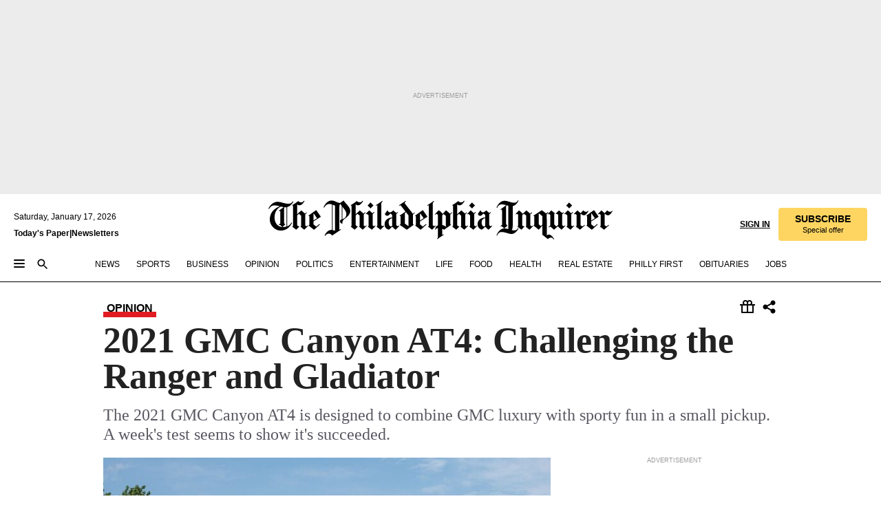

--- FILE ---
content_type: text/html; charset=utf-8
request_url: https://www.inquirer.com/cars/2021-gmc-canyon-at4-combines-luxury-and-fun-20211001.html
body_size: 43178
content:
<!DOCTYPE html><html lang="en"><head><link rel="preload" as="image" href="https://www.inquirer.com/resizer/v2/LUMMHE4TFZEETKMBPZEKLFGHK4.jpg?auth=5c81c6b60d1f8c43cbc214503309e185bd597f9a446a3ff14ced170b1b7166e1&amp;width=760&amp;height=507&amp;smart=true" imageSrcSet="https://www.inquirer.com/resizer/v2/LUMMHE4TFZEETKMBPZEKLFGHK4.jpg?auth=5c81c6b60d1f8c43cbc214503309e185bd597f9a446a3ff14ced170b1b7166e1&amp;width=800&amp;height=533&amp;smart=true 800w,https://www.inquirer.com/resizer/v2/LUMMHE4TFZEETKMBPZEKLFGHK4.jpg?auth=5c81c6b60d1f8c43cbc214503309e185bd597f9a446a3ff14ced170b1b7166e1&amp;width=700&amp;height=467&amp;smart=true 700w,https://www.inquirer.com/resizer/v2/LUMMHE4TFZEETKMBPZEKLFGHK4.jpg?auth=5c81c6b60d1f8c43cbc214503309e185bd597f9a446a3ff14ced170b1b7166e1&amp;width=600&amp;height=400&amp;smart=true 600w,https://www.inquirer.com/resizer/v2/LUMMHE4TFZEETKMBPZEKLFGHK4.jpg?auth=5c81c6b60d1f8c43cbc214503309e185bd597f9a446a3ff14ced170b1b7166e1&amp;width=500&amp;height=333&amp;smart=true 500w,https://www.inquirer.com/resizer/v2/LUMMHE4TFZEETKMBPZEKLFGHK4.jpg?auth=5c81c6b60d1f8c43cbc214503309e185bd597f9a446a3ff14ced170b1b7166e1&amp;width=400&amp;height=267&amp;smart=true 400w" imageSizes="(min-width: 1040px) 650px, calc(100vw - 16px)"/><link rel="preconnect" href="https://media.inquirer.com/"/><link rel="dns-prefetch" href="https://media.inquirer.com"/><link rel="preconnect" href="https://p543.inquirer.com/"/><link rel="dns-prefetch" href="https://p543.inquirer.com"/><link rel="preconnect" href="https://htlbid.com"/><link rel="dns-prefetch" href="https://htlbid.com"/><link rel="preconnect" href="https://securepubads.g.doubleclick.net"/><link rel="dns-prefetch" href="https://securepubads.g.doubleclick.net"/><link rel="stylesheet" type="text/css" href="https://htlbid.com/v3/inquirer-web.com/htlbid.css"/><script async="" src="https://htlbid.com/v3/inquirer-web.com/htlbid.js"></script><link rel="stylesheet" href="/pf/resources/dist/inquirer-light/css/style.css?d=1137"/><title>Review: 2021 GMC Canyon AT4 challenges the Ranger and Gladiator</title><link rel="apple-touch-icon-precomposed" sizes="57x57" href="https://media.inquirer.com/designimages/apple-touch-icon-57x57-precomposed.png"/><link rel="apple-touch-icon-precomposed" sizes="76x76" href="https://media.inquirer.com/designimages/apple-touch-icon-76x76-precomposed.png"/><link rel="apple-touch-icon-precomposed" sizes="120x120" href="https://media.inquirer.com/designimages/apple-touch-icon-60x60-precomposed@2x.png"/><link rel="apple-touch-icon-precomposed" sizes="152x152" href="https://media.inquirer.com/designimages/apple-touch-icon-76x76-precomposed@2x.png"/><link rel="apple-touch-icon-precomposed" sizes="180x180" href="https://media.inquirer.com/designimages/apple-touch-icon-60x60-precomposed@3x.png"/><link rel="icon" sizes="16x16" href="https://media.inquirer.com/designimages/apple-touch-icon-16x16-precomposed.png"/><link rel="icon" sizes="192x192" href="https://media.inquirer.com/designimages/touch-icon-192x192.png"/><link rel="apple-touch-icon-precomposed" href="https://media.inquirer.com/designimages/apple-touch-icon-precomposed.png"/><link rel="apple-touch-icon" href="https://media.inquirer.com/designimages/apple-touch-icon.png"/><meta name="robots" content="index, follow"/><meta name="googlebot-news" content="index"/><meta name="googlebot" content="index"/><meta name="copyright" content="(c) 2026 The Philadelphia Inquirer, LLC"/><meta name="distribution" content="global"/><meta name="rating" content="general"/><meta name="application-name" content="The Philadelphia Inquirer, LLC"/><meta property="og:site_name" content="Inquirer.com"/><meta name="viewport" content="width=device-width,minimum-scale=1,initial-scale=1,maximum-scale=1"/><meta name="arc_environment" content="fusion"/><meta property="fb:pages" content="6130721655"/><meta name="twitter:site" content="@PhillyInquirer"/><meta name="twitter:creator" content="@PhillyInquirer"/><meta property="og:locale" content="en_US"/><meta name="twitter:card" content="summary_large_image"/><script data-schema="Organization" type="application/ld+json">
        {
          "name": "The Philadelphia Inquirer, LLC",
          "url": "https://www.inquirer.com",
          "logo": "https://www.inquirer.com/pb/resources/dist/images/inquirer-logo-official-v2.svg",
          "sameAs": [
            "https://www.facebook.com/philadelphiainquirer/",
            "https://twitter.com/PhillyInquirer"
          ],
          "@type": "NewsMediaOrganization",
          "@context": "http://schema.org"
        }
      </script><script>
            var pmnAdmin = {};
            var PMNdataLayer = [{
              analytics: {}
            }];
          </script><link rel="canonical" href="https://www.inquirer.com/cars/2021-gmc-canyon-at4-combines-luxury-and-fun-20211001.html"/><meta property="og:title" content="2021 GMC Canyon AT4: Challenging the Ranger and Gladiator"/><meta property="og:description" content="The 2021 GMC Canyon AT4 is designed to combine GMC luxury with sporty fun in a small pickup. A week&#x27;s test seems to show it&#x27;s succeeded."/><meta property="og:image" content="https://www.inquirer.com/resizer/v2/LUMMHE4TFZEETKMBPZEKLFGHK4.jpg?auth=5c81c6b60d1f8c43cbc214503309e185bd597f9a446a3ff14ced170b1b7166e1&amp;width=760&amp;height=507&amp;smart=true"/><meta property="og:image:width" content="2000"/><meta property="og:image:height" content="1333"/><meta name="twitter:title" content="2021 GMC Canyon AT4: Challenging the Ranger and Gladiator"/><meta name="twitter:description" content="The 2021 GMC Canyon AT4 is designed to combine GMC luxury with sporty fun in a small pickup. A week&#x27;s test seems to show it&#x27;s succeeded."/><meta name="twitter:image" content="https://www.inquirer.com/resizer/v2/LUMMHE4TFZEETKMBPZEKLFGHK4.jpg?auth=5c81c6b60d1f8c43cbc214503309e185bd597f9a446a3ff14ced170b1b7166e1&amp;width=760&amp;height=507&amp;smart=true"/><meta name="cXenseParse:title" content="2021 GMC Canyon AT4: Challenging the Ranger and Gladiator"/><meta property="article:section" content="Cars, cars, cars"/><meta name="author" content="Scott Sturgis"/><meta itemProp="description" name="description" content="The 2021 GMC Canyon AT4 is designed to combine GMC luxury with sporty fun in a small pickup. A week&#x27;s test seems to show it&#x27;s succeeded."/><meta name="og:url" content="https://www.inquirer.com/cars/2021-gmc-canyon-at4-combines-luxury-and-fun-20211001.html"/><meta property="article:modified_time" content="2021-10-01T07:00:01-04:00"/><meta name="date" content="2021-10-01T11:00:00Z"/><meta name="article_id" content="DRWM67753BAO5MNYME7EHFZE3A"/><meta property="og:type" content="article"/><meta property="article:opinion" content="false"/><meta property="vf:unique_id" content="DRWM67753BAO5MNYME7EHFZE3A"/><meta name="sailthru.tags" content="cars"/><meta name="sailthru.author" content="Scott Sturgis"/><meta name="sailthru.date" content="2021-10-01T11:00:01.191Z"/><meta name="sailthru.title" content="2021 GMC Canyon AT4: Challenging the Ranger and Gladiator"/><meta name="sailthru.description" content="The 2021 GMC Canyon AT4 is designed to combine GMC luxury with sporty fun in a small pickup. A week&#x27;s test seems to show it&#x27;s succeeded."/><meta name="sailthru.image.full" content="https://www.inquirer.com/resizer/v2/LUMMHE4TFZEETKMBPZEKLFGHK4.jpg?auth=5c81c6b60d1f8c43cbc214503309e185bd597f9a446a3ff14ced170b1b7166e1&amp;width=760&amp;height=507&amp;smart=true"/><meta name="sailthru.image.thumb" content="https://www.inquirer.com/resizer/v2/LUMMHE4TFZEETKMBPZEKLFGHK4.jpg?auth=5c81c6b60d1f8c43cbc214503309e185bd597f9a446a3ff14ced170b1b7166e1&amp;width=760&amp;height=507&amp;smart=true"/><meta name="keywords" content="2021-GMC-Canyon-AT4-combines-luxury-and-fun"/><meta name="news_keywords" content="2021-GMC-Canyon-AT4-combines-luxury-and-fun"/><meta name="article-subtype" content="subtype-review"/><script data-schema="NewsArticle" type="application/ld+json">
    {
      "@context": "http://schema.org",
      "@type": "NewsArticle",
      "mainEntityOfPage": {
        "@type": "WebPage",
        "@id": "https://www.inquirer.com/cars/2021-gmc-canyon-at4-combines-luxury-and-fun-20211001.html"
      },
      "headline": "2021 GMC Canyon AT4: Challenging the Ranger and Gladiator",
      "thumbnailUrl": "https://www.inquirer.com/resizer/v2/LUMMHE4TFZEETKMBPZEKLFGHK4.jpg?auth=5c81c6b60d1f8c43cbc214503309e185bd597f9a446a3ff14ced170b1b7166e1&width=760&height=507&smart=true",
      "articleSection": "cars",
      "image": {
        "@type": "ImageObject",
        "url": "https://www.inquirer.com/resizer/v2/LUMMHE4TFZEETKMBPZEKLFGHK4.jpg?auth=5c81c6b60d1f8c43cbc214503309e185bd597f9a446a3ff14ced170b1b7166e1&width=760&height=507&smart=true",
        "height": 1333,
        "width": 2000
      },
      "datePublished": "2021-10-01T07:00:01-04:00",
      "dateModified": "2021-10-01T07:00:00-04:00",
      "author": [{"@type":"Person","name":"Scott Sturgis","url":"https://www.inquirer.com/author/sturgis_scott/"}],
      "isAccessibleForFree": false,
      "hasPart": {
        "@type": "WebPageElement",
        "isAccessibleForFree": false,
        "cssSelector" : ".article-body-paywall"
      },
      "isPartOf": {
        "@type": ["CreativeWork", "Product"],
        "name": "Staff",
        "productID": "inquirer.com:basic"
      },
      "publisher": {
        "@type": "NewsMediaOrganization",
        "name": "The Philadelphia Inquirer",
        "logo": {
          "@type": "ImageObject",
          "url": "https://media.inquirer.com/designimages/inquirer-logo-amp.png",
          "width": 600,
          "height": 60
        }
      },
      "description": "The 2021 GMC Canyon AT4 is designed to combine GMC luxury with sporty fun in a small pickup. A week's test seems to show it's succeeded.",
      "keywords": [
        "articleID/DRWM67753BAO5MNYME7EHFZE3A",
        "Type/Article",
        "target/Cars/cars/cars",
        "NavLink/cars"
      ],
      "identifier": {
        "@type": "PropertyValue",
        "propertyID": "articleID",
        "value": "DRWM67753BAO5MNYME7EHFZE3A"
      }
    }
    </script><script src="https://cdn.cookielaw.org/scripttemplates/otSDKStub.js" data-domain-script="c6dea5ec-f3a5-432d-8d99-556d91c9726b" type="text/javascript" charset="UTF-8" data-dLayer-name="PMNdataLayer"></script><script src="https://cdn.speedcurve.com/js/lux.js?id=283407416" defer="" crossorigin="anonymous"></script><script type="application/javascript" id="polyfill-script">if(!Array.prototype.includes||!(window.Object && window.Object.assign)||!window.Promise||!window.Symbol||!window.fetch){document.write('<script type="application/javascript" src="/pf/dist/engine/polyfill.js?d=1137&mxId=00000000" defer=""><\/script>')}</script><script id="fusion-engine-react-script" type="application/javascript" src="/pf/dist/engine/react.js?d=1137&amp;mxId=00000000" defer=""></script><script id="fusion-engine-combinations-script" type="application/javascript" src="/pf/dist/components/combinations/light.js?d=1137&amp;mxId=00000000" defer=""></script>
<script>(window.BOOMR_mq=window.BOOMR_mq||[]).push(["addVar",{"rua.upush":"false","rua.cpush":"false","rua.upre":"false","rua.cpre":"false","rua.uprl":"false","rua.cprl":"false","rua.cprf":"false","rua.trans":"SJ-9cdf1169-ae1e-4985-9809-c62c0a6326c2","rua.cook":"false","rua.ims":"false","rua.ufprl":"false","rua.cfprl":"false","rua.isuxp":"false","rua.texp":"norulematch","rua.ceh":"false","rua.ueh":"false","rua.ieh.st":"0"}]);</script>
                              <script>!function(e){var n="https://s.go-mpulse.net/boomerang/";if("False"=="True")e.BOOMR_config=e.BOOMR_config||{},e.BOOMR_config.PageParams=e.BOOMR_config.PageParams||{},e.BOOMR_config.PageParams.pci=!0,n="https://s2.go-mpulse.net/boomerang/";if(window.BOOMR_API_key="PPACB-T4Q7H-SPCW8-FS2AT-3JVSH",function(){function e(){if(!o){var e=document.createElement("script");e.id="boomr-scr-as",e.src=window.BOOMR.url,e.async=!0,i.parentNode.appendChild(e),o=!0}}function t(e){o=!0;var n,t,a,r,d=document,O=window;if(window.BOOMR.snippetMethod=e?"if":"i",t=function(e,n){var t=d.createElement("script");t.id=n||"boomr-if-as",t.src=window.BOOMR.url,BOOMR_lstart=(new Date).getTime(),e=e||d.body,e.appendChild(t)},!window.addEventListener&&window.attachEvent&&navigator.userAgent.match(/MSIE [67]\./))return window.BOOMR.snippetMethod="s",void t(i.parentNode,"boomr-async");a=document.createElement("IFRAME"),a.src="about:blank",a.title="",a.role="presentation",a.loading="eager",r=(a.frameElement||a).style,r.width=0,r.height=0,r.border=0,r.display="none",i.parentNode.appendChild(a);try{O=a.contentWindow,d=O.document.open()}catch(_){n=document.domain,a.src="javascript:var d=document.open();d.domain='"+n+"';void(0);",O=a.contentWindow,d=O.document.open()}if(n)d._boomrl=function(){this.domain=n,t()},d.write("<bo"+"dy onload='document._boomrl();'>");else if(O._boomrl=function(){t()},O.addEventListener)O.addEventListener("load",O._boomrl,!1);else if(O.attachEvent)O.attachEvent("onload",O._boomrl);d.close()}function a(e){window.BOOMR_onload=e&&e.timeStamp||(new Date).getTime()}if(!window.BOOMR||!window.BOOMR.version&&!window.BOOMR.snippetExecuted){window.BOOMR=window.BOOMR||{},window.BOOMR.snippetStart=(new Date).getTime(),window.BOOMR.snippetExecuted=!0,window.BOOMR.snippetVersion=12,window.BOOMR.url=n+"PPACB-T4Q7H-SPCW8-FS2AT-3JVSH";var i=document.currentScript||document.getElementsByTagName("script")[0],o=!1,r=document.createElement("link");if(r.relList&&"function"==typeof r.relList.supports&&r.relList.supports("preload")&&"as"in r)window.BOOMR.snippetMethod="p",r.href=window.BOOMR.url,r.rel="preload",r.as="script",r.addEventListener("load",e),r.addEventListener("error",function(){t(!0)}),setTimeout(function(){if(!o)t(!0)},3e3),BOOMR_lstart=(new Date).getTime(),i.parentNode.appendChild(r);else t(!1);if(window.addEventListener)window.addEventListener("load",a,!1);else if(window.attachEvent)window.attachEvent("onload",a)}}(),"".length>0)if(e&&"performance"in e&&e.performance&&"function"==typeof e.performance.setResourceTimingBufferSize)e.performance.setResourceTimingBufferSize();!function(){if(BOOMR=e.BOOMR||{},BOOMR.plugins=BOOMR.plugins||{},!BOOMR.plugins.AK){var n="false"=="true"?1:0,t="",a="amkn3nyccueui2llknfq-f-0c6e8b890-clientnsv4-s.akamaihd.net",i="false"=="true"?2:1,o={"ak.v":"39","ak.cp":"689028","ak.ai":parseInt("653835",10),"ak.ol":"0","ak.cr":8,"ak.ipv":4,"ak.proto":"h2","ak.rid":"1e53cfe1","ak.r":51990,"ak.a2":n,"ak.m":"dscr","ak.n":"ff","ak.bpcip":"3.20.221.0","ak.cport":34690,"ak.gh":"2.17.209.132","ak.quicv":"","ak.tlsv":"tls1.3","ak.0rtt":"","ak.0rtt.ed":"","ak.csrc":"-","ak.acc":"","ak.t":"1768641355","ak.ak":"hOBiQwZUYzCg5VSAfCLimQ==Jxr6UAatz0HXWPpOcVogeiUSc4x8u33Xq11qAwTXE2AB/Sqgc7aWZqOem4j0X9VFL5AMvWY+nvuY/QUbvUP2264xCxJ26ybrvRb9QJ8gyxcXi8vVNIg4ny6kpkTgRrNAhtUgTKBb3qlDEvl/cCPOynNcVz+WdodVkeyEXWakwGTWpNB0S6kJmTAMHAwlfVD1V8c4FpiosXBmKg1YeiQqMvZTRdszLhz2uFdwe49ApjatRDGLtVUHzYxGnt3i/6EKL4oR1OL61ky3gTSBF4PbXF25mA3xWhCpZAit4BdbbbRw0KcAmLaXUyebMWcm47LR8tUIcq6W5g/iwzX49folgjdNqQi9hIGtwvCe2ZG2ruo/YH0xQdFV/UTnxGjVLk/TfEN1T+AGZlCcw4KOWcxNJDw4SHfBda/rFZWMay1gwkw=","ak.pv":"123","ak.dpoabenc":"","ak.tf":i};if(""!==t)o["ak.ruds"]=t;var r={i:!1,av:function(n){var t="http.initiator";if(n&&(!n[t]||"spa_hard"===n[t]))o["ak.feo"]=void 0!==e.aFeoApplied?1:0,BOOMR.addVar(o)},rv:function(){var e=["ak.bpcip","ak.cport","ak.cr","ak.csrc","ak.gh","ak.ipv","ak.m","ak.n","ak.ol","ak.proto","ak.quicv","ak.tlsv","ak.0rtt","ak.0rtt.ed","ak.r","ak.acc","ak.t","ak.tf"];BOOMR.removeVar(e)}};BOOMR.plugins.AK={akVars:o,akDNSPreFetchDomain:a,init:function(){if(!r.i){var e=BOOMR.subscribe;e("before_beacon",r.av,null,null),e("onbeacon",r.rv,null,null),r.i=!0}return this},is_complete:function(){return!0}}}}()}(window);</script></head><body><div>
                <script type="text/javascript">
                  function OptanonWrapper() { }
                </script>
              </div><noscript>
          <iframe src="https://www.googletagmanager.com/ns.html?id=GTM-M4NMCHW"
          height="0" width="0" style="display:none;visibility:hidden"></iframe></noscript><div id="fusion-app" class=""><div class="article-body article-body-paywall type-body-text"><a class="sr-only focus:not-sr-only active:not-sr-only hover:not-sr-only" href="#article-body">Skip to content</a><header id="app-bar" class="app-bar header top-0 sticky z-[11]"><div data-ad-name="article/top_banner_masthead" class="text-center container-column
          bg-[#ececec] overflow-hidden py-4 flex-col justify-center items-center flex min-h-[50px] md:min-h-[90px] lg:min-h-[250px]"><div class="type-button absolute z-0"><div class="advertisement-text font-light xxs:leading-5 xs:leading-none text-[9px] text-[#999] tracking-normal uppercase justify-center flex flex-row mb-1">Advertisement</div></div><div class="container-row justify-center w-full z-1"><div class="arcad bg-none my-0 mx-auto min-h-0 min-w-0 ad-responsive text-center "><div class="htlad-web-top_banner_masthead" data-unit="phl.business/cars/article/top_banner" data-targeting="{&quot;position&quot;:&quot;slider&quot;,&quot;position_type&quot;:&quot;slider_section&quot;}"></div></div></div></div><nav class="global-app-bar sticky top-0 border-solid z-[11] inset-x-0 border-b bg-white "><div class="h-[62px] flex flex-col max-w-[1240px] mx-auto px-5 justify-center relative lg:h-[127px] bg-white"><div class="static lg:relative"><div class="transition-all lg:w-[616px] left-0 flex flex-col
        overflow-hidden duration-200 absolute w-full top-16
        lg:left-8 shadow-md lg:top-[128px] h-0"><div class="flex flex-col bg-white space-y-3 p-3 shadow-md inq-dropdown-menu px-7 py-4 "><div class="relative"><input type="text" placeholder="Search" aria-required="false" aria-label="Search" id="search" class="font-grot10 border border-solid border-neutral-dark-gray focus:border-primary-blue active:border-primary-blue w-full px-6 py-3 text-4"/><div class="absolute top-1 right-1"><button class="cursor-pointer p-2 bg-transparent"><svg xmlns="http://www.w3.org/2000/svg" width="20" height="20" viewBox="0 0 24 24"><use href="#search-icon-circle"></use><use href="#search-icon-line"></use></svg></button></div></div></div></div></div><div class="flex flex-row flex-auto"><svg xmlns="http://www.w3.org/2000/svg" class="hidden"><defs><path d="M0 0h24v24H0z" fill="none" id="search-icon-circle"></path><path d="M15.5 14h-.79l-.28-.27C15.41 12.59 16 11.11 16 9.5 16 5.91 13.09 3 9.5 3S3 5.91 3 9.5 5.91 16 9.5 16c1.61 0 3.09-.59 4.23-1.57l.27.28v.79l5 4.99L20.49 19l-4.99-5zm-6 0C7.01 14 5 11.99 5 9.5S7.01 5 9.5 5 14 7.01 14 9.5 11.99 14 9.5 14z" id="search-icon-line"></path></defs></svg><div class="flex-1 flex items-center space-x-2 lg:hidden"><button type="button" role="button" aria-label="Full navigation" aria-haspopup="true" aria-expanded="false" class="flex flex-col h-3 w-4 p-0 rounded
      justify-center items-center group cursor-pointer bg-transparent"><div class="h-0.5 w-4 rounded-full transition ease
      transform duration-300 opacity-100 group-hover:opacity-50  bg-black"></div><div class="h-0.5 w-4 my-[3px] rounded-full
      transition ease transform duration-300 opacity-100 group-hover:opacity-50 bg-black"></div><div class="h-0.5 w-4 rounded-full transition
      ease transform duration-300 opacity-100 group-hover:opacity-50  bg-black"></div></button><button class="cursor-pointer p-2 mt-1 bg-transparent" aria-label="Search" aria-haspopup="true" aria-expanded="false"><svg xmlns="http://www.w3.org/2000/svg" width="20" height="20" viewBox="0 0 24 24"><use href="#search-icon-circle"></use><use href="#search-icon-line"></use></svg></button></div><div class="hidden flex-1 flex-col space-y-1 justify-center lg:flex lg:pt-3"><div class="flex flex-row items-center"><div aria-label="Saturday, January 17, 2026" class="text-3 mb-1 mr-1">Saturday, January 17, 2026</div></div><div class="flex gap-1 text-3 font-bold leading-3.5 "><a href="https://eedition.inquirer.com/" id="todayspaper" data-link-type="global-nav" aria-label="Print Copy of Today&#x27;s Paper" role="link" class="no-underline text-black">Today&#x27;s Paper</a>|<a class="no-underline text-black" href="https://www.inquirer.com/newsletters/" data-link-type="global-nav" aria-label="Newsletters" role="link">Newsletters</a></div></div><div class="flex-1 text-center justify-center items-center flex"><a data-link-type="global-nav" aria-label="The Philadelphia Inquirer - Go to homepage link" role="link" class="flex-1 relative w-[140px] sm:w-[325px] lg:w-[500px]" href="/"><div class="absolute left-0 right-0 h-full flex items-center text-black"><svg class="transition-all duration-500 w-[140px] mx-auto opacity-100 sm:opacity-0  w-[140px]" xmlns="http://www.w3.org/2000/svg" viewBox="0 0 1124.32 253.93" fill="currentColor"><path d="M290.15,136.89V155.6s13.26,11.37,18.47,14.68l19.9-16.58,3.32,3.79-36.95,32.68H293l-33.63-26.29v-2.13s4.5-1.18,4.5-2.61V104.67c0-1.66-5-3.55-5-3.55V99l47.37-34.11h2.84l28.18,40.74v1.89ZM292.29,86l-2.13,1.66v43.82l23-14.92Z"></path><path d="M589.13,190.19h-1.42l-23.45-18.95v-2.13s3.08-1.18,3.08-3.55V99.72s-9-8.76-14.92-12.08l-10.66,9V163s5.92,5.45,8.76,5.45a6.3,6.3,0,0,0,4-1.18l1.42,2.61L537.26,190.2h-1.42l-25.11-19.42v-2.13s4.74-1.89,4.74-3.55V93.81s-5.21-5.21-8.53-5.21c-1.89,0-3.55,1.42-5.68,3.32l-2.37-3.08L519.73,66.1h1.42s18.71,12.79,23,22l23.68-22h1.42L592.9,86.71,601.66,78l3.08,3.32L593.61,92.16V162.5s4.74,5.68,9,5.68c2.13,0,4.74-2.61,6.87-4.5l2.61,2.84Z"></path><path d="M770.86,168.34,747.5,190.19h-1.42l-23.45-20.84-8,7.34-3.32-3.55,10.66-9.47V94.51s-6.64-5.68-8.54-5.68-2.61,1.18-4.74,3.08l-2.13-3.08,22-22.74H730l21.32,18v2.37s-3.08,1.42-3.08,3.79V157s8.53,9.24,14,12.32l10.89-9.24V94s-8.05-5.92-9.71-5.92c-1.42,0-2.84,1.18-3.79,1.89l-1.9-2.84L777.8,66.09h1.42l20.61,17.29,6.63-5.92L809.78,81,799.36,91v69.87s7.82,7.34,10.66,7.34c1.9,0,5.45-3.79,7.58-5.68l2.61,2.84-24.16,24.87h-1.42Z"></path><path d="M853.83,190.19h-1.42l-24.63-18.95v-2.13s4.26-1.18,4.26-3.55V97.82s-6.4-6.63-11.84-10.18l-3.79,3.55-2.84-3.08,21.79-22.26h1.42l20.84,18.71,8.76-8.76,3.08,3.32L858.33,90v72.47s5,5.45,9.47,5.45c1.9,0,5-3.08,7.11-5l2.37,3.08ZM845.78,52.1h-2.13s-9.47-10.66-17.76-17.05V32.92a83.15,83.15,0,0,0,17.05-17.76h2.13s8.76,10.42,17.76,17.53v2.13A107.19,107.19,0,0,0,845.78,52.1Z"></path><path d="M940.52,97.58c-6.63,0-12.55-2.37-18.47-8.29H918.5v73s9,6.63,11.6,6.63c1.9,0,10.66-7.58,12.79-9.47l3.08,3.08-30.79,27.71h-1.42l-25.34-19.42v-2.13s3.79-1.89,3.79-3.55V94.75s-6.16-5.45-9-6.39c-1.9,0-3.08,1.42-5.21,3.32l-2.84-2.84L896.48,66.1h1.66l20.37,18,15.63-18h2.13s7.1,8.76,15.87,8.76c5.21,0,10.42-1.18,14.21-7.11l2.84,1.42C964.67,78.87,951.65,97.58,940.52,97.58Z"></path><path d="M986.94,136.89V155.6s13.26,11.37,18.47,14.68l19.89-16.58,3.32,3.79-36.95,32.68h-1.89L956.15,163.9v-2.13s4.5-1.18,4.5-2.61V104.69c0-1.66-5-3.55-5-3.55V99l47.37-34.11h2.84l28.19,40.74v1.89ZM989.07,86l-2.13,1.66v43.82l23-14.92Z"></path><path d="M1095.65,97.58c-6.63,0-12.55-2.37-18.47-8.29h-3.55v73s9,6.63,11.6,6.63c1.9,0,10.66-7.58,12.79-9.47l3.08,3.08-30.79,27.71h-1.42l-25.34-19.42v-2.13s3.79-1.89,3.79-3.55V94.75s-6.16-5.45-9-6.39c-1.9,0-3.08,1.42-5.21,3.32l-2.84-2.84,21.32-22.74h1.66l20.37,18,15.63-18h2.13s7.1,8.76,15.87,8.76c5.21,0,10.42-1.18,14.21-7.11l2.84,1.42C1119.8,78.87,1106.78,97.58,1095.65,97.58Z"></path><path d="M185,26.52V90.23l.24.24,25.82-24.4h1.42l23.68,20.61,8.76-8.76L248,80.76,236.87,92.13v70.34s4.74,5.68,9,5.68c2.37,0,5.68-3.55,7.82-5.68l2.84,2.84-25.11,24.87H230l-22.5-18.71v-2.13s3.08-1.18,3.08-3.55V100s-7.82-8-14.21-12.08L185,97.82v63.71c.47,1.18,5,7.11,12.79,7.11l.47,2.61L179.55,190.2h-1.42l-23.92-18.95v-2.13s4.5-1.89,4.5-3.55V37.67c0-2.84-5.21-3.55-5.21-3.55V31.51c18.71-10.42,37.66-25.58,37.66-25.58h1.66s21.37,19.86,36.47-2.84L233.08,5C206.8,50.67,185,26.52,185,26.52Z"></path><path d="M699.79,227.44l-.26-137.62,10.7-10.44-3.06-3.31-10.69,9.67-28-20.62h-1.53l-52.7,34.37V101a17.82,17.82,0,0,1,4.85,2.36,2.34,2.34,0,0,1,.71.94s0,.05,0,.51v53.74a1.29,1.29,0,0,1-.37,1s-.92,1.22-4.72,2.22v1.53l32.08,27h1.53l22.4-25.46h.51l.26,2.68-.35,55.86,35.23,27.5h1.78s19.3-22.64,36.67,3.06l3-2S723,205.59,699.79,227.44Zm-28.52-69.75-9.42,9.67c-3.29-1.53-13.75-12-13.75-12V86.49l1-.76c4.43,2.37,22.15,17.06,22.15,17.06v54.9Z"></path><path d="M120.33,169.06V44.42C147,38.2,160.78,8.79,160.78,8.79l-4-2.16a27,27,0,0,1-7.5,9.79c-10.35,8-20.07,7.47-36,5a98.05,98.05,0,0,1-11.6-2.69c-5.19-1.4-8.12-2.28-8.12-2.28-17.1-5-24.74-5.63-24.74-5.63-8.67-1-13.82-1-16.8-.63a35.24,35.24,0,0,0-3.82.63c-12.87,3-22.62,10-30,17A76,76,0,0,0,0,54.82l3.77,2A59.7,59.7,0,0,1,7.06,51a44.79,44.79,0,0,1,9.18-10.64,29.7,29.7,0,0,1,8.1-4.87,24.9,24.9,0,0,1,8-1.94c6.88-.63,18,.67,27,2.3,8.15,1.48,14.56,3.27,14.56,3.27C-9.31,70.84,10.7,141.8,10.7,141.8a73.15,73.15,0,0,0,31.5,43.58A69.91,69.91,0,0,0,57,192.54,68.51,68.51,0,0,0,72.56,196a78.56,78.56,0,0,0,16-.19A70.54,70.54,0,0,0,107.82,191a64.8,64.8,0,0,0,9.8-5,84.07,84.07,0,0,0,21.5-19.26,131.28,131.28,0,0,0,13.48-20.66L148.71,144C137,164.43,120.33,169.06,120.33,169.06ZM66.07,158.41l2.8,3,4-2.93L90,173.05a55.29,55.29,0,0,1-13.66-2.2,42.32,42.32,0,0,1-7.63-3,48.84,48.84,0,0,1-12.3-9.1,61.29,61.29,0,0,1-6.08-7.28,55.19,55.19,0,0,1-5.91-10.69,61.74,61.74,0,0,1-3-8.85,72.08,72.08,0,0,1-1.64-8.25,85.79,85.79,0,0,1-.77-12.64s0-4.37.52-9.47a80.83,80.83,0,0,1,1.68-10.51,79.34,79.34,0,0,1,4.58-14.3,76.39,76.39,0,0,1,9.63-16.32A71.79,71.79,0,0,1,79.79,40.74s9.52,2.31,18.06,4L66,68.6l2.79,3,5.63-4.22a2.44,2.44,0,0,1,.33.47,7.82,7.82,0,0,1,.74,1.85s.08.31.19.77a32.74,32.74,0,0,1,.59,3.69c.1,1.07.25,2.53.33,4,.06,1.23.06.82.15,3.73,0,.46.07,1.71.07,3.38,0,3,0,7.23-.08,10.85,0,3.85,0,4,0,4l0,18-.08,29.51v2.83l-10.65,8M102.81,45.7a44.78,44.78,0,0,0,13.53-.48V170.36a58.59,58.59,0,0,1-11.61,2.24c-2.23.28-7.26.48-7.26.48-2.57.18-7.44,0-7.44,0l18.24-16.55a18.12,18.12,0,0,1-6.72-8,11.19,11.19,0,0,1-.4-1.25,10.37,10.37,0,0,1-.26-1.67c0-.54,0-1.05,0-1.44v-.72l0-7.22,0-89"></path><path d="M517.57,180.94,514,178.78a26.53,26.53,0,0,1-6.64,9.79c-9.16,8-17.76,7.47-31.84,5-.69-.12-1.33-.25-2-.39.58-.9,1.15-1.9,1.72-3A35.91,35.91,0,0,0,479,177.89c.45-4.77.54-8.8.54-8.8l.88-32.3.24-39.63V38l1.08-.24c23.61-6.22,35.8-35.63,35.8-35.63L514,0a26.53,26.53,0,0,1-6.64,9.79c-9.16,8-17.76,7.47-31.84,5a78.31,78.31,0,0,1-10.26-2.69c-4.59-1.4-7.19-2.28-7.19-2.28-15.13-5-21.89-5.63-21.89-5.63-7.67-1-12.23-1-14.86-.63a28,28,0,0,0-3.38.63c-11.39,3-20,10-26.51,17a77.9,77.9,0,0,0-16.15,27l3.34,2a62.21,62.21,0,0,1,2.91-5.89,43.31,43.31,0,0,1,8.13-10.64,25.53,25.53,0,0,1,7.17-4.87,20,20,0,0,1,7.1-1.94c6.09-.63,15.9.67,23.85,2.3,4.26.87,8,1.85,10.3,2.51L400.85,59.38,404,62.67l4.79-3.49s3.06,1.31,2.81,27.13l-.1,72.87-1.17.8-9.47,6.9,3.13,3.3,4-2.92,17.51,14.86h0a28.34,28.34,0,0,0-4.1.22A28,28,0,0,0,418,183c-11.39,3-20,10-26.51,17a77.9,77.9,0,0,0-16.15,27l3.34,2a62.21,62.21,0,0,1,2.91-5.89,43.31,43.31,0,0,1,8.13-10.64,25.53,25.53,0,0,1,7.17-4.87,20,20,0,0,1,7.1-1.94c6.09-.63,15.9.67,23.85,2.3,7.21,1.48,12.88,3.27,12.88,3.27,19.31,5.72,30.36,10.41,47,3.24C507,206.12,517.57,180.94,517.57,180.94Zm-92.07,1.14L446.45,165l-4.78-4.31a14.69,14.69,0,0,1-4.21-9.94V37.58l5.69-4.37,2.76.87s2.52.69,6,1.6V170c.13,9.19-.67,14.19-1.14,16.33-10-2.91-14.59-3.36-14.59-3.36a91.37,91.37,0,0,0-10.47-.85Z"></path></svg></div><div class="absolute left-0 right-0 h-full flex items-center text-black"><svg class="transition-all duration-500 sm:w-[325px] mx-auto opacity-0 sm:opacity-100  lg:w-[500px]" xmlns="http://www.w3.org/2000/svg" viewBox="0 0 1249.3 142.76" fill="currentColor"><g><g><path d="M550.35,77V87.48s7.49,6.44,10.34,8.24l11.23-9.29,2,2.1L553.05,107h-1L533,92.12V90.93s2.55-.6,2.55-1.5V58.87c0-1-2.7-2.1-2.7-2.1v-1.2L559.49,36.4H561l15.87,22.92v1Zm1.2-28.77-1.2,1.05V73.85l12.88-8.39ZM594.39,107h-.9L579.86,96.32v-1.2s2.25-.75,2.25-2.1V18.13L582,18l-4.5,2.24-.89-2.09c9.43-5.7,23.66-16,23.66-16l1.35,1.79s-4.79,3.45-4.79,7V91.23s3.29,2.84,5.09,2.84c1,0,2.4-1.2,3.6-2.24l1.64,1.79Zm150,0h-.9L729.66,96.32v-1.2s2.39-.75,2.39-2.1V55a43.15,43.15,0,0,0-6.74-5.7l-2.09,1.95-1.5-1.8L733.85,37h.9l11.68,10.49,5-5,1.64,2-6.14,6.14V91.38s2.7,3,5.25,3c1,0,2.84-1.65,4-2.69l1.35,1.64Zm-4.5-77.74h-1.2a95.73,95.73,0,0,0-10-9.59v-1.2a45.23,45.23,0,0,0,9.58-10h1.2a74,74,0,0,0,10,9.89v1.19a60.87,60.87,0,0,0-9.59,9.74M948.21,107h-.75L934.28,96.32v-1.2s1.65-.75,1.65-2.1V56s-5.1-4.94-8.39-6.74l-6,4.95V91.68s3.29,3,4.94,3a4,4,0,0,0,2.25-.6l.74,1.35L919,107h-.75L904.17,96v-1.2s2.55-1,2.55-1.95V52.73s-2.85-3-4.8-3c-1,0-1.95.9-3.14,2l-1.35-1.8,11.68-12.73h.9s10.49,7.19,12.88,12.28l13.34-12.28H937l13.34,11.53,4.94-4.94,1.8,1.95-6.29,6.14V91.38s2.69,3.14,5.09,3.14c1.2,0,2.7-1.5,3.89-2.55l1.35,1.65Zm102.16-12.28-13,12.28h-.9l-13.18-11.68-4.5,4L1017,97.37l6-5.4V53s-3.75-3.15-4.8-3.15-1.49.75-2.69,1.8l-1.2-1.8,12.43-12.73h.75l12,10v1.34s-1.79.9-1.79,2.1v37.6s4.79,5.24,7.94,7l6.14-5.24V52.88s-4.5-3.45-5.54-3.45c-.75,0-1.5.75-2.1,1.2L1043,49l11.38-11.83h.75l11.54,9.74,3.74-3.45,2,2.1-5.84,5.54v39.4s4.34,4,6,4c1,0,3-2.1,4.19-3.14l1.5,1.49L1064.6,107h-.75ZM1097.11,107h-.75l-13.93-10.63v-1.2s2.39-.75,2.39-2.1V55a47.17,47.17,0,0,0-6.59-5.7l-2.1,1.95-1.64-1.8L1086.77,37h.75l11.68,10.49,5-5,1.79,2-6.29,6.14V91.38s2.85,3,5.4,3c1,0,2.69-1.65,3.89-2.69l1.35,1.64Zm-4.5-77.74h-1.2a95.73,95.73,0,0,0-10-9.59v-1.2a45.23,45.23,0,0,0,9.58-10h1.2a74,74,0,0,0,10,9.89v1.19a68.72,68.72,0,0,0-9.59,9.74m53.33,25.62a14.29,14.29,0,0,1-10.49-4.65h-1.94V91.23S1138.6,95,1140,95c1.2,0,6.14-4.34,7.34-5.39l1.65,1.8L1131.56,107h-.75L1116.58,96v-1.2s2.1-1,2.1-1.95V53.18s-3.45-3-5.1-3.6c-1,0-1.64.9-2.84,2l-1.65-1.65,12-12.73h.9l11.54,10,8.83-10h1.2s3.9,4.94,8.84,4.94c3,0,5.84-.75,8.09-4l1.5.75c-2.55,5.54-9.89,16-16,16M1172,77V87.48s7.49,6.44,10.34,8.24l11.24-9.29,1.79,2.1L1174.7,107h-1l-19-14.83V90.93s2.54-.6,2.54-1.5V58.87c0-1-2.69-2.1-2.69-2.1v-1.2L1181,36.4h1.65l15.88,22.92v1Zm1.2-28.77-1.2,1.05V73.85l12.89-8.39Zm59.92,6.6c-3.74,0-7-1.35-10.33-4.65h-2.1V91.23s5.09,3.74,6.59,3.74c1,0,6-4.34,7.19-5.39l1.8,1.8L1218.89,107h-.75L1203.91,96v-1.2s2.1-1,2.1-1.95V53.18s-3.45-3-5.09-3.6c-1.05,0-1.8.9-3,2l-1.5-1.65,12-12.73h.9l11.39,10,8.84-10h1.19s4,4.94,9,4.94c2.85,0,5.84-.75,7.94-4l1.65.75c-2.55,5.54-9.89,16-16.18,16m-573-2.55V86.73c0,1,2.7,1.8,2.7,1.8v1L638.28,107.1h-.75a29.51,29.51,0,0,0-6.44-3l-.15.15V126l.15.15,4.35-2.1,1,1.65c-13.18,8.69-23.51,16-23.51,16l-.9-1.35s3.14-2.7,3.14-5.09V101.41c-3.44.3-6.74.75-8.54,6.14l-1.34-.3c0-7.34,3.14-13.33,9.88-16.17V53.33s-3.44-3.75-5.54-3.75c-1.35,0-3.3,2.25-4.49,3.45l-1.5-1.5,14.08-15h.9s11.53,7.79,13.48,13.33L644.57,36.7h.75L659.7,49.43,664.94,44l1.65,1.8Zm-15.88,4.79s-5.39-5.09-8.83-7l-4.35,4.35v35.5c4.49,1.35,7.64,2,13,6.59l.15-.15Zm40.9-42.24s12.28,13.63,27-12.13L710,1.65c-8.54,12.73-20.52,1.65-20.52,1.65h-.9a178.85,178.85,0,0,1-21.12,14.38v1.49s2.85.3,2.85,1.95V93c0,1-2.55,2.1-2.55,2.1v1.2L681.27,107H682l10.64-10.63-.3-1.5a8.46,8.46,0,0,1-7.19-4V55l6.44-5.55a54.19,54.19,0,0,1,7.94,6.74v37c0,1.35-1.8,2.1-1.8,2.1v1.2L710.48,107h.75l14.08-14.08-1.5-1.49c-1.19,1.19-3.14,3.14-4.49,3.14-2.4,0-4.94-3.14-4.94-3.14V51.83l6.14-6.44-1.65-1.65-4.94,4.94L700.6,37.15h-.75L685.32,50.78l-.15-.15Zm325.35,113.1c13-12.29,27,13.78,27,13.78l-1.65,1c-9.74-14.38-20.67-1.65-20.67-1.65h-1l-19.77-15.58.15-31.31-.15-1.5h-.15L981.46,107h-.75L962.59,91.83v-.9a6.78,6.78,0,0,0,2.7-1.2.53.53,0,0,0,.15-.6V58.57c0-.3-.45-.45-.45-.45a8.56,8.56,0,0,0-2.7-1.35v-.9L992,36.55h.9l15.73,11.68,6-5.54,1.8,2-6,5.84ZM994.35,88.68V57.82s-9.89-8.39-12.44-9.59l-.6.3v38.8s6,5.84,7.79,6.74Zm-204-51.53c-15.28,15.43-20.07,0-20.07,0h-1.2l-8.84,12.73v.6c1.35,2.55,3.75,6.14,9.29,6.14,4.5,0,8.24-5.84,10.79-8.39l6.59,5.1v9.14c-14.53,1-27.71,9.28-27.71,24.41,0,10.49,6.59,17.53,15,20.07h1l11.54-10.48h.15L798.41,107h.75l13.63-13.18L811.45,92c-1.2,1-2.7,2.4-3.9,2.4-2.55,0-5.84-4-5.84-4V50.48l6-5.84-1.65-1.8-4.34,3.9-10.49-9.59Zm-3.44,28V93.32s-1.5,1.8-5.09,1.8c-4.35,0-7.79-5.84-7.79-14.53s4.34-13.78,12.88-15.43m41-38.2,2,1.2C832.42,21.57,837.81,15,847,15a62.32,62.32,0,0,1,16.32,2.85l-21,15.42,1.8,2,2.7-2c.15,0,1.5,1.2,1.5,15.28v40.9l-6,4.34,1.8,2,2.25-1.65,9.73,8.24c-13.48,0-24.11,13.93-28.16,25.32l2,1.19c2.7-6.74,7.34-13.33,16.63-13.33,12.28,0,26.36,7.19,36.1,7.19,11.53,0,21.27-11.23,25.31-21l-1.94-1.2a14.29,14.29,0,0,1-13.63,9.29,45.9,45.9,0,0,1-8.09-1h-.45a1.13,1.13,0,0,0-.6-.15c1.94-3,2.54-4.94,3.14-9.29.9-7,.9-20.37.9-29.95V21.27c13.33-3,19.92-18.42,20.67-20.07L906,0c-2.4,6-7.49,9.14-14.23,9.14-11.24,0-23.52-7.34-34-7.34-15.58,0-25.31,13.48-29.81,25.16m28.31,75.35,11.69-9.59c-2.7-2.09-5.09-4.49-5.09-7.94V21.12l3.29-2.55a39,39,0,0,0,4.94,1.5v75.5a85,85,0,0,1-.6,9.14,57.4,57.4,0,0,0-14.23-2.4M163.28,77l26.51-16.63v-1L173.91,36.4h-1.64L145.6,55.57v1.2s2.85,1,2.85,2.1V89.43c0,.9-2.55,1.5-2.55,1.5v1.19L164.78,107H166l20.68-18.42-1.8-2.1-11.24,9.29c-2.84-1.8-10.33-8.24-10.33-8.24Zm1.2-28.77,11.68,17.23-12.88,8.39V49.28ZM375.84,107,389,93.32l-1.35-1.64c-1.2,1-3,2.69-4,2.69-2.55,0-5.25-3-5.25-3V50.63l6.3-6.14-1.8-2-4.94,5L366.25,37h-.9L353.22,49.43l1.5,1.8L357,49.28a47.51,47.51,0,0,1,6.6,5.7V93c0,1.35-2.4,2.1-2.4,2.1v1.2L374.94,107Zm-4.5-77.74a60.87,60.87,0,0,1,9.59-9.74V18.28a73.67,73.67,0,0,1-10-9.89h-1.2a45.4,45.4,0,0,1-9.59,10v1.2a96.3,96.3,0,0,1,10,9.59ZM407.45,107h-.9L392.92,96.32v-1.2s2.24-.75,2.24-2.1V18.13L395,18l-4.34,2.24-1.05-2.09c9.44-5.7,23.67-16,23.67-16l1.5,1.79s-4.8,3.45-4.8,7V91.23s3.15,2.84,4.95,2.84c1,0,2.39-1.2,3.59-2.24l1.65,1.79ZM104.11,14.83v35.8l.15.15,14.53-13.63h.75l13.33,11.53,4.94-4.94,1.65,1.65-6.14,6.44V91.38s2.55,3.14,4.94,3.14c1.35,0,3.3-2,4.5-3.14l1.49,1.49L130.17,107h-.75L116.69,96.47v-1.2s1.8-.75,1.8-2.1v-37a54.19,54.19,0,0,0-7.94-6.74L104.11,55v35.8a8.46,8.46,0,0,0,7.19,4l.3,1.5L101,107h-.75L86.73,96.32v-1.2s2.55-1.05,2.55-2.1V21.12c0-1.65-2.85-1.95-2.85-1.95V17.68A178.85,178.85,0,0,0,107.55,3.3h.9s12,11.08,20.52-1.65l2.1,1.05c-14.68,25.76-27,12.13-27,12.13m212.56,0v35.8l.15.15,14.53-13.63h.75l13.33,11.53,4.94-4.94,1.8,1.65-6.29,6.44V91.38s2.55,3.14,5.09,3.14c1.2,0,3.15-2,4.35-3.14L357,92.87,342.73,107H342L329.25,96.32v-1.2s1.8-.6,1.8-2v-37a61.18,61.18,0,0,0-7.94-6.89L316.67,55v35.8a8.48,8.48,0,0,0,7.19,4l.3,1.5L313.52,107h-.75L299.29,96.32v-1.2s2.55-1.2,2.55-2.1V21.12c0-1.65-2.85-1.95-2.85-1.95V17.68A178.85,178.85,0,0,0,320.11,3.3h.9s12.14,11.08,20.53-1.65l2.09,1.05c-14.68,25.76-27,12.13-27,12.13M452.83,37.15c-15.28,15.43-20.07,0-20.07,0h-1.2l-9,12.73v.6c1.5,2.55,3.9,6.14,9.29,6.14,4.65,0,8.24-5.84,10.79-8.39l6.74,5.1v9.14c-14.68,1-27.71,9.28-27.71,24.41A20.22,20.22,0,0,0,436.51,107h1.19l11.39-10.48h.3L460.77,107h.9l13.48-13.18L473.81,92c-1.2,1-2.55,2.4-3.75,2.4-2.55,0-5.84-4-5.84-4V50.48l6-5.84-1.8-1.8-4.19,3.9-10.64-9.59Zm-3.44,28V93.32a7.25,7.25,0,0,1-5.24,1.8c-4.2,0-7.64-5.84-7.64-14.53s4.34-13.78,12.88-15.43m-192,42.39,4.49-2.54,1.2,2.09-31.6,21.28c-4.05-5.1-8.39-6.9-12.29-6.9-5.84,0-10.78,3.9-13.18,8.09-.6-.3-2.1-1-2.25-1.19.9-2.25,9.44-22,26.82-20.53V15.13a34.09,34.09,0,0,0-9.59-1.5c-12.88,0-18.13,12-18.58,13.48l-2.54-1.94C205.37,13.93,214.81.9,229.49.9c10.63,0,18.27,7.79,30,9.14l13-8.84h1c2.09,7.79,23.52,21.27,23.52,38.05,0,13.48-13.64,23.51-22.47,30-4.5,3.29-6.15,8.23-6.15,13.48a8.36,8.36,0,0,0,.3,2.39l-.89.6c-.9-.3-8.39-3.14-8.39-9.28,0-3.75,2.84-5.85,6.74-7V21.12c-1.95-2.84-3.15-4.64-4.8-7.49-1.34.45-2.84,2.4-3.29,5.39a92.7,92.7,0,0,0-.75,12.59Zm-24.57.9,8.69,2.4V19.62L232.78,16Zm49.89-59.17c0-9.28-8.84-18.57-14.24-25.76V68.76c10.19-3,14.24-9.44,14.24-19.48M67.71,95c.9-.3,9.43-2.55,16-14.08l2.09,1.2C77.29,99,64.11,110.4,43.89,110.4c-20.67,0-39.1-19.47-39.1-39.55,0-12.88,3.9-36.4,36.85-49-1.2-.3-12-3.15-21.42-3.15-8.69,0-14.38,5.7-18.12,13.19L0,30.71C5.39,17.38,17.83,5.54,33,5.54c13.18,0,25.76,7.34,38.94,7.34,7.94,0,13.33-2.84,16.33-9.28l2.25,1.34c-.6,1.35-7.79,16.18-22.77,19.93ZM37.15,89l6-4.35V47.93c0-1.49,0-8.38-1.2-10L38.8,40.15,37.15,38.5l18-13.33L44.94,22.92C29.51,30.26,22,46,22,62.17c0,19.92,11.23,35.05,28.61,35.05L41,89.13,38.8,90.78ZM57.82,25.62l-1,.89V81.34c0,3,1.95,5.09,4.2,6.59L50.63,97.22c2.25.15,2.7.15,3.75.15a40.45,40.45,0,0,0,11.08-1.65V25.32a19,19,0,0,1-4.49.44,21.56,21.56,0,0,1-3.15-.14m417.33-5.4L479.5,18l18.12,23.36L476.5,55.57v1.2c1.65,0,3,.6,3,2.1V86.73c0,.9-1.35,1.65-2.85,1.65v1.2l25.17,17.52h.75l24.56-17.52v-1.2c-1.2,0-2.69-1-2.69-1.95V52.88l6.89-7.19L529.68,44l-5.24,5.24-30-38.49c0-3.6,4.79-6.9,4.79-6.9l-1.5-1.79s-14.23,10.33-23.67,16Zm33.41,35.2v39l-13.18-9.29V46.59l4-3Z"></path></g></g></svg></div></a></div><div class="flex-1 flex items-center justify-end lg:pt-3"><div class="text-right"><div class="w-full font-grot10"><a aria-haspopup="true" aria-expanded="false" aria-label="Signin/Signup" data-link-type="global-nav" class="cursor-pointer font-bold uppercase lg:hidden text-3 grid justify-end flex-wrap sm:flex leading-3.5"><span class="inline-block whitespace-nowrap">Sign In / </span><span class="inline-block whitespace-nowrap">Sign Up</span></a><div class="subscribe-btn w-full flex-row items-center space-x-3 lg:flex hidden"><a class="cursor-pointer font-bold text-3 text-neutral-black hidden lg:inline transition-all duration-500 ease-in-out opacity-1 auth0-log-in login-btn sign-in align-middle uppercase underline xxl:text-3.5" role="link" aria-label="Sign in" data-link-type="global-nav">Sign in</a><a class="subscribe no-underline" role="link" aria-label="Subscribe" data-link-type="global-nav" href="https://www.inquirer.com/subscribe_today/"><button class="transition-all duration-300 ease-out rounded cursor-pointer font-grot10 py-2 px-6 text-neutral-black signup-wrapper hidden lg:inline-block relative whitespace-no-wrap text-[.875rem] uppercase bg-[#fed561] border border-[#fed561] test-subscribe-btn leading-4 overflow-hidden" data-link-type="global-nav" style="background-color:#fed561;border-color:#fed561;color:#000000" role="button"><b>SUBSCRIBE</b><div class="transition-all text-[11px] duration-[250ms] ease-in-out offer-language font-light normal-case
                        tracking-normal overflow-hidden ">Special offer</div></button></a></div></div><div class="static lg:relative z-1"><div class="transition-all left-0 lg:left-auto lg:right-0 flex overflow-hidden duration-200 absolute w-full top-16 justify-center bg-white  lg:w-auto lg:top-0 shadow-md  h-0"><div class="w-full sm:w-[400px] lg:w-[254px]"><div class="flex flex-col justify-center items-center shadow-none inq-dropdown-menu p-3 pb-5 sm:mx-auto "><div class="flex justify-center items-center space-x-2"><svg xmlns="http://www.w3.org/2000/svg" width="12" height="12" viewBox="0 0 12 12" version="1.1"><g stroke="none" stroke-width="1" fill="none" fill-rule="evenodd"><g id="tooltip"><circle fill="#1A6AFF" cx="6" cy="6" r="6"></circle><rect fill="#FFFFFF" x="5.25" y="2" width="1.5" height="5"></rect><rect fill="#FFFFFF" x="5.25" y="8" width="1.5" height="1.5"></rect></g></g></svg><div class="text-2.5 info-link" role="link" aria-label="Keep reading by creating a &lt;b&gt;free&lt;/b&gt; account or signing in.">Keep reading by creating a <b>free</b> account or signing in.</div></div><button aria-label="Sign in/Sign up" class="inq-button-ds cursor-pointer font-grot10 !normal-case !text-md !leading-5 min-h-[40px] px-6 py-2.5 !font-medium 
    text-white inline-flex 
    justify-center items-center text-center 
    not-italic rounded 
    box-border focus:ring-4 
    transition-all duration-300 ease-out bg-blue-mid hover:bg-blue-dark focus:ring-blue-dark auth0-log-in login-btn w-full sm:w-auto sm:min-w-[190px] lg:min-w-0 my-2" data-link-type="global-nav">Sign in/Sign up</button><form class="flex justify-center items-center w-full sm:w-auto " action="https://www.inquirer.com/subscribe_today/"><button aria-label="Subscribe" class="inq-button-ds cursor-pointer font-grot10 !normal-case !text-md !leading-5 min-h-[40px] px-6 py-2.5 !font-medium 
    text-white inline-flex 
    justify-center items-center text-center 
    not-italic rounded 
    box-border focus:ring-4 
    transition-all duration-300 ease-out inq-button-ds--secondary bg-transparent hover:bg-transparent !border !border-solid !text-black border-black hover:border-gray-mid-neutral
      focus:!bg-white focus:ring-4 focus:ring-silversand
      active:ring-0 active:!bg-gray-mid-neutral active:!text-white lg:!hidden w-full sm:w-auto sm:min-w-[190px] lg:min-w-0 my-2" data-link-type="global-nav">Subscribe</button></form><form class="flex justify-center items-center w-full sm:w-auto lg:hidden" action="https://www.inquirer.com/donate/"><button aria-label="Support local news" class="inq-button-ds cursor-pointer font-grot10 !normal-case !text-md !leading-5 min-h-[40px] px-6 py-2.5 !font-medium 
    text-white inline-flex 
    justify-center items-center text-center 
    not-italic rounded 
    box-border focus:ring-4 
    transition-all duration-300 ease-out inq-button-ds--secondary bg-transparent hover:bg-transparent !border !border-solid !text-black border-black hover:border-gray-mid-neutral
      focus:!bg-white focus:ring-4 focus:ring-silversand
      active:ring-0 active:!bg-gray-mid-neutral active:!text-white support-local-news-btn w-full sm:w-auto sm:min-w-[190px] lg:min-w-0 my-2" data-link-type="global-nav">Support local news</button></form><a href="#" aria-label="Sign out" class="inq-button-ds cursor-pointer font-grot10 !normal-case !text-md !leading-5 inq-button-ds--link decoration-1 underline-offset-1 text-black h-auto text-center mt-2 hidden logout-btn" data-link-type="global-nav">Sign out</a></div></div></div></div></div></div></div><div class="flex transition-all duration-250 flex-row h-0 overflow-hidden items-center lg:h-[52px]"><div class="flex-1 lg:flex items-center space-x-2 hidden "><button type="button" role="button" aria-label="Full navigation" aria-haspopup="true" aria-expanded="false" class="flex flex-col h-3 w-4 p-0 rounded
      justify-center items-center group cursor-pointer bg-white"><div class="h-0.5 w-4 rounded-full transition ease
      transform duration-300 opacity-100 group-hover:opacity-50  bg-black"></div><div class="h-0.5 w-4 my-[3px] rounded-full
      transition ease transform duration-300 opacity-100 group-hover:opacity-50 bg-black"></div><div class="h-0.5 w-4 rounded-full transition
      ease transform duration-300 opacity-100 group-hover:opacity-50  bg-black"></div></button><button class="cursor-pointer p-2 mt-1 bg-transparent" aria-label="Search" aria-haspopup="true" aria-expanded="false"><svg xmlns="http://www.w3.org/2000/svg" width="20" height="20" viewBox="0 0 24 24"><use href="#search-icon-circle"></use><use href="#search-icon-line"></use></svg></button></div><div class="flex overflow-hidden items-center"><div class="flex-wrap justify-center flex overflow-hidden h-4 transition-all duration-500 ease-in-out"><a data-link-type="header-nav-main" aria-label="News" role="link" class="uppercase no-underline text-black cursor-pointer text-3 mx-6" href="/news/">News</a><a data-link-type="header-nav-main" aria-label="Sports" role="link" class="uppercase no-underline text-black cursor-pointer text-3 mr-6" href="/sports/">Sports</a><a data-link-type="header-nav-main" aria-label="Business" role="link" class="uppercase no-underline text-black cursor-pointer text-3 mr-6" href="/business/">Business</a><a data-link-type="header-nav-main" aria-label="Opinion" role="link" class="uppercase no-underline text-black cursor-pointer text-3 mr-6" href="/opinion/">Opinion</a><a data-link-type="header-nav-main" aria-label="Politics" role="link" class="uppercase no-underline text-black cursor-pointer text-3 mr-6" href="/politics/">Politics</a><a data-link-type="header-nav-main" aria-label="Entertainment" role="link" class="uppercase no-underline text-black cursor-pointer text-3 mr-6" href="/entertainment/">Entertainment</a><a data-link-type="header-nav-main" aria-label="Life" role="link" class="uppercase no-underline text-black cursor-pointer text-3 mr-6" href="/life/">Life</a><a data-link-type="header-nav-main" aria-label="Food" role="link" class="uppercase no-underline text-black cursor-pointer text-3 mr-6" href="/food/">Food</a><a data-link-type="header-nav-main" aria-label="Health" role="link" class="uppercase no-underline text-black cursor-pointer text-3 mr-6" href="/health/">Health</a><a data-link-type="header-nav-main" aria-label="Real Estate" role="link" class="uppercase no-underline text-black cursor-pointer text-3 mr-6" href="/real-estate/">Real Estate</a><a data-link-type="header-nav-main" aria-label="Philly First" role="link" class="uppercase no-underline text-black cursor-pointer text-3 mr-6" href="/philly-first/">Philly First</a><a data-link-type="header-nav-main" aria-label="Obituaries" role="link" class="uppercase no-underline text-black cursor-pointer text-3 mr-6" href="/obituaries/">Obituaries</a><a data-link-type="header-nav-main" aria-label="Jobs" role="link" class="uppercase no-underline text-black cursor-pointer text-3 mr-6" href="/jobs/">Jobs</a></div></div><div class="flex-1"></div></div></div></nav><nav class="global-app-bar !h-[63px] fixed top-0 z-[11] border-solid inset-x-0 transition-all duration-500 mx-auto box-border invisible opacity-0 duration-100 border-b bg-white "><div class="app-bar-wrapper !h-[62px] bg-white flex flex-col max-w-[1240px] mx-auto px-5 justify-center relative inset-x-0 bg-white"><div class="static lg:relative"><div class="transition-all lg:w-[616px] left-0 flex flex-col
        overflow-hidden duration-200 absolute w-full top-16
        lg:left-8 shadow-md lg:top-16 h-0"><div class="flex flex-col bg-white space-y-3 p-3 shadow-md inq-dropdown-menu px-7 py-4 static"><div class="relative"><input type="text" placeholder="Search" aria-required="false" aria-label="Search" id="search" class="font-grot10 border border-solid border-neutral-dark-gray focus:border-primary-blue active:border-primary-blue w-full px-6 py-3 text-4"/><div class="absolute top-1 right-1"><button class="cursor-pointer p-2 bg-transparent"><svg xmlns="http://www.w3.org/2000/svg" width="20" height="20" viewBox="0 0 24 24"><use href="#search-icon-circle"></use><use href="#search-icon-line"></use></svg></button></div></div></div></div></div><div class="flex flex-row flex-auto"><svg xmlns="http://www.w3.org/2000/svg" class="hidden"><defs><path d="M0 0h24v24H0z" fill="none" id="search-icon-circle"></path><path d="M15.5 14h-.79l-.28-.27C15.41 12.59 16 11.11 16 9.5 16 5.91 13.09 3 9.5 3S3 5.91 3 9.5 5.91 16 9.5 16c1.61 0 3.09-.59 4.23-1.57l.27.28v.79l5 4.99L20.49 19l-4.99-5zm-6 0C7.01 14 5 11.99 5 9.5S7.01 5 9.5 5 14 7.01 14 9.5 11.99 14 9.5 14z" id="search-icon-line"></path></defs></svg><div class="flex-1 flex items-center space-x-2"><button type="button" role="button" aria-label="Full navigation" aria-haspopup="true" aria-expanded="false" class="flex flex-col h-3 w-4 p-0 rounded
      justify-center items-center group cursor-pointer bg-transparent"><div class="h-0.5 w-4 rounded-full transition ease
      transform duration-300 opacity-100 group-hover:opacity-50  bg-black"></div><div class="h-0.5 w-4 my-[3px] rounded-full
      transition ease transform duration-300 opacity-100 group-hover:opacity-50 bg-black"></div><div class="h-0.5 w-4 rounded-full transition
      ease transform duration-300 opacity-100 group-hover:opacity-50  bg-black"></div></button><button class="cursor-pointer p-2 mt-1 bg-transparent" aria-label="Search" aria-haspopup="true" aria-expanded="false"><svg xmlns="http://www.w3.org/2000/svg" width="20" height="20" viewBox="0 0 24 24"><use href="#search-icon-circle"></use><use href="#search-icon-line"></use></svg></button></div><div class="flex-1 text-center justify-center items-center flex"><a data-link-type="global-nav" aria-label="The Philadelphia Inquirer - Go to homepage link" role="link" class="flex-1 relative w-[140px] sm:w-[325px] lg:w-[500px]" href="/"><div class="absolute left-0 right-0 h-full flex items-center text-black"><svg class="transition-all duration-500 w-[140px] mx-auto opacity-100 sm:opacity-0  w-[140px]" xmlns="http://www.w3.org/2000/svg" viewBox="0 0 1124.32 253.93" fill="currentColor"><path d="M290.15,136.89V155.6s13.26,11.37,18.47,14.68l19.9-16.58,3.32,3.79-36.95,32.68H293l-33.63-26.29v-2.13s4.5-1.18,4.5-2.61V104.67c0-1.66-5-3.55-5-3.55V99l47.37-34.11h2.84l28.18,40.74v1.89ZM292.29,86l-2.13,1.66v43.82l23-14.92Z"></path><path d="M589.13,190.19h-1.42l-23.45-18.95v-2.13s3.08-1.18,3.08-3.55V99.72s-9-8.76-14.92-12.08l-10.66,9V163s5.92,5.45,8.76,5.45a6.3,6.3,0,0,0,4-1.18l1.42,2.61L537.26,190.2h-1.42l-25.11-19.42v-2.13s4.74-1.89,4.74-3.55V93.81s-5.21-5.21-8.53-5.21c-1.89,0-3.55,1.42-5.68,3.32l-2.37-3.08L519.73,66.1h1.42s18.71,12.79,23,22l23.68-22h1.42L592.9,86.71,601.66,78l3.08,3.32L593.61,92.16V162.5s4.74,5.68,9,5.68c2.13,0,4.74-2.61,6.87-4.5l2.61,2.84Z"></path><path d="M770.86,168.34,747.5,190.19h-1.42l-23.45-20.84-8,7.34-3.32-3.55,10.66-9.47V94.51s-6.64-5.68-8.54-5.68-2.61,1.18-4.74,3.08l-2.13-3.08,22-22.74H730l21.32,18v2.37s-3.08,1.42-3.08,3.79V157s8.53,9.24,14,12.32l10.89-9.24V94s-8.05-5.92-9.71-5.92c-1.42,0-2.84,1.18-3.79,1.89l-1.9-2.84L777.8,66.09h1.42l20.61,17.29,6.63-5.92L809.78,81,799.36,91v69.87s7.82,7.34,10.66,7.34c1.9,0,5.45-3.79,7.58-5.68l2.61,2.84-24.16,24.87h-1.42Z"></path><path d="M853.83,190.19h-1.42l-24.63-18.95v-2.13s4.26-1.18,4.26-3.55V97.82s-6.4-6.63-11.84-10.18l-3.79,3.55-2.84-3.08,21.79-22.26h1.42l20.84,18.71,8.76-8.76,3.08,3.32L858.33,90v72.47s5,5.45,9.47,5.45c1.9,0,5-3.08,7.11-5l2.37,3.08ZM845.78,52.1h-2.13s-9.47-10.66-17.76-17.05V32.92a83.15,83.15,0,0,0,17.05-17.76h2.13s8.76,10.42,17.76,17.53v2.13A107.19,107.19,0,0,0,845.78,52.1Z"></path><path d="M940.52,97.58c-6.63,0-12.55-2.37-18.47-8.29H918.5v73s9,6.63,11.6,6.63c1.9,0,10.66-7.58,12.79-9.47l3.08,3.08-30.79,27.71h-1.42l-25.34-19.42v-2.13s3.79-1.89,3.79-3.55V94.75s-6.16-5.45-9-6.39c-1.9,0-3.08,1.42-5.21,3.32l-2.84-2.84L896.48,66.1h1.66l20.37,18,15.63-18h2.13s7.1,8.76,15.87,8.76c5.21,0,10.42-1.18,14.21-7.11l2.84,1.42C964.67,78.87,951.65,97.58,940.52,97.58Z"></path><path d="M986.94,136.89V155.6s13.26,11.37,18.47,14.68l19.89-16.58,3.32,3.79-36.95,32.68h-1.89L956.15,163.9v-2.13s4.5-1.18,4.5-2.61V104.69c0-1.66-5-3.55-5-3.55V99l47.37-34.11h2.84l28.19,40.74v1.89ZM989.07,86l-2.13,1.66v43.82l23-14.92Z"></path><path d="M1095.65,97.58c-6.63,0-12.55-2.37-18.47-8.29h-3.55v73s9,6.63,11.6,6.63c1.9,0,10.66-7.58,12.79-9.47l3.08,3.08-30.79,27.71h-1.42l-25.34-19.42v-2.13s3.79-1.89,3.79-3.55V94.75s-6.16-5.45-9-6.39c-1.9,0-3.08,1.42-5.21,3.32l-2.84-2.84,21.32-22.74h1.66l20.37,18,15.63-18h2.13s7.1,8.76,15.87,8.76c5.21,0,10.42-1.18,14.21-7.11l2.84,1.42C1119.8,78.87,1106.78,97.58,1095.65,97.58Z"></path><path d="M185,26.52V90.23l.24.24,25.82-24.4h1.42l23.68,20.61,8.76-8.76L248,80.76,236.87,92.13v70.34s4.74,5.68,9,5.68c2.37,0,5.68-3.55,7.82-5.68l2.84,2.84-25.11,24.87H230l-22.5-18.71v-2.13s3.08-1.18,3.08-3.55V100s-7.82-8-14.21-12.08L185,97.82v63.71c.47,1.18,5,7.11,12.79,7.11l.47,2.61L179.55,190.2h-1.42l-23.92-18.95v-2.13s4.5-1.89,4.5-3.55V37.67c0-2.84-5.21-3.55-5.21-3.55V31.51c18.71-10.42,37.66-25.58,37.66-25.58h1.66s21.37,19.86,36.47-2.84L233.08,5C206.8,50.67,185,26.52,185,26.52Z"></path><path d="M699.79,227.44l-.26-137.62,10.7-10.44-3.06-3.31-10.69,9.67-28-20.62h-1.53l-52.7,34.37V101a17.82,17.82,0,0,1,4.85,2.36,2.34,2.34,0,0,1,.71.94s0,.05,0,.51v53.74a1.29,1.29,0,0,1-.37,1s-.92,1.22-4.72,2.22v1.53l32.08,27h1.53l22.4-25.46h.51l.26,2.68-.35,55.86,35.23,27.5h1.78s19.3-22.64,36.67,3.06l3-2S723,205.59,699.79,227.44Zm-28.52-69.75-9.42,9.67c-3.29-1.53-13.75-12-13.75-12V86.49l1-.76c4.43,2.37,22.15,17.06,22.15,17.06v54.9Z"></path><path d="M120.33,169.06V44.42C147,38.2,160.78,8.79,160.78,8.79l-4-2.16a27,27,0,0,1-7.5,9.79c-10.35,8-20.07,7.47-36,5a98.05,98.05,0,0,1-11.6-2.69c-5.19-1.4-8.12-2.28-8.12-2.28-17.1-5-24.74-5.63-24.74-5.63-8.67-1-13.82-1-16.8-.63a35.24,35.24,0,0,0-3.82.63c-12.87,3-22.62,10-30,17A76,76,0,0,0,0,54.82l3.77,2A59.7,59.7,0,0,1,7.06,51a44.79,44.79,0,0,1,9.18-10.64,29.7,29.7,0,0,1,8.1-4.87,24.9,24.9,0,0,1,8-1.94c6.88-.63,18,.67,27,2.3,8.15,1.48,14.56,3.27,14.56,3.27C-9.31,70.84,10.7,141.8,10.7,141.8a73.15,73.15,0,0,0,31.5,43.58A69.91,69.91,0,0,0,57,192.54,68.51,68.51,0,0,0,72.56,196a78.56,78.56,0,0,0,16-.19A70.54,70.54,0,0,0,107.82,191a64.8,64.8,0,0,0,9.8-5,84.07,84.07,0,0,0,21.5-19.26,131.28,131.28,0,0,0,13.48-20.66L148.71,144C137,164.43,120.33,169.06,120.33,169.06ZM66.07,158.41l2.8,3,4-2.93L90,173.05a55.29,55.29,0,0,1-13.66-2.2,42.32,42.32,0,0,1-7.63-3,48.84,48.84,0,0,1-12.3-9.1,61.29,61.29,0,0,1-6.08-7.28,55.19,55.19,0,0,1-5.91-10.69,61.74,61.74,0,0,1-3-8.85,72.08,72.08,0,0,1-1.64-8.25,85.79,85.79,0,0,1-.77-12.64s0-4.37.52-9.47a80.83,80.83,0,0,1,1.68-10.51,79.34,79.34,0,0,1,4.58-14.3,76.39,76.39,0,0,1,9.63-16.32A71.79,71.79,0,0,1,79.79,40.74s9.52,2.31,18.06,4L66,68.6l2.79,3,5.63-4.22a2.44,2.44,0,0,1,.33.47,7.82,7.82,0,0,1,.74,1.85s.08.31.19.77a32.74,32.74,0,0,1,.59,3.69c.1,1.07.25,2.53.33,4,.06,1.23.06.82.15,3.73,0,.46.07,1.71.07,3.38,0,3,0,7.23-.08,10.85,0,3.85,0,4,0,4l0,18-.08,29.51v2.83l-10.65,8M102.81,45.7a44.78,44.78,0,0,0,13.53-.48V170.36a58.59,58.59,0,0,1-11.61,2.24c-2.23.28-7.26.48-7.26.48-2.57.18-7.44,0-7.44,0l18.24-16.55a18.12,18.12,0,0,1-6.72-8,11.19,11.19,0,0,1-.4-1.25,10.37,10.37,0,0,1-.26-1.67c0-.54,0-1.05,0-1.44v-.72l0-7.22,0-89"></path><path d="M517.57,180.94,514,178.78a26.53,26.53,0,0,1-6.64,9.79c-9.16,8-17.76,7.47-31.84,5-.69-.12-1.33-.25-2-.39.58-.9,1.15-1.9,1.72-3A35.91,35.91,0,0,0,479,177.89c.45-4.77.54-8.8.54-8.8l.88-32.3.24-39.63V38l1.08-.24c23.61-6.22,35.8-35.63,35.8-35.63L514,0a26.53,26.53,0,0,1-6.64,9.79c-9.16,8-17.76,7.47-31.84,5a78.31,78.31,0,0,1-10.26-2.69c-4.59-1.4-7.19-2.28-7.19-2.28-15.13-5-21.89-5.63-21.89-5.63-7.67-1-12.23-1-14.86-.63a28,28,0,0,0-3.38.63c-11.39,3-20,10-26.51,17a77.9,77.9,0,0,0-16.15,27l3.34,2a62.21,62.21,0,0,1,2.91-5.89,43.31,43.31,0,0,1,8.13-10.64,25.53,25.53,0,0,1,7.17-4.87,20,20,0,0,1,7.1-1.94c6.09-.63,15.9.67,23.85,2.3,4.26.87,8,1.85,10.3,2.51L400.85,59.38,404,62.67l4.79-3.49s3.06,1.31,2.81,27.13l-.1,72.87-1.17.8-9.47,6.9,3.13,3.3,4-2.92,17.51,14.86h0a28.34,28.34,0,0,0-4.1.22A28,28,0,0,0,418,183c-11.39,3-20,10-26.51,17a77.9,77.9,0,0,0-16.15,27l3.34,2a62.21,62.21,0,0,1,2.91-5.89,43.31,43.31,0,0,1,8.13-10.64,25.53,25.53,0,0,1,7.17-4.87,20,20,0,0,1,7.1-1.94c6.09-.63,15.9.67,23.85,2.3,7.21,1.48,12.88,3.27,12.88,3.27,19.31,5.72,30.36,10.41,47,3.24C507,206.12,517.57,180.94,517.57,180.94Zm-92.07,1.14L446.45,165l-4.78-4.31a14.69,14.69,0,0,1-4.21-9.94V37.58l5.69-4.37,2.76.87s2.52.69,6,1.6V170c.13,9.19-.67,14.19-1.14,16.33-10-2.91-14.59-3.36-14.59-3.36a91.37,91.37,0,0,0-10.47-.85Z"></path></svg></div><div class="absolute left-0 right-0 h-full flex items-center text-black"><svg class="transition-all duration-500 sm:w-[325px] mx-auto opacity-0 sm:opacity-100  lg:w-[325px]" xmlns="http://www.w3.org/2000/svg" viewBox="0 0 1249.3 142.76" fill="currentColor"><g><g><path d="M550.35,77V87.48s7.49,6.44,10.34,8.24l11.23-9.29,2,2.1L553.05,107h-1L533,92.12V90.93s2.55-.6,2.55-1.5V58.87c0-1-2.7-2.1-2.7-2.1v-1.2L559.49,36.4H561l15.87,22.92v1Zm1.2-28.77-1.2,1.05V73.85l12.88-8.39ZM594.39,107h-.9L579.86,96.32v-1.2s2.25-.75,2.25-2.1V18.13L582,18l-4.5,2.24-.89-2.09c9.43-5.7,23.66-16,23.66-16l1.35,1.79s-4.79,3.45-4.79,7V91.23s3.29,2.84,5.09,2.84c1,0,2.4-1.2,3.6-2.24l1.64,1.79Zm150,0h-.9L729.66,96.32v-1.2s2.39-.75,2.39-2.1V55a43.15,43.15,0,0,0-6.74-5.7l-2.09,1.95-1.5-1.8L733.85,37h.9l11.68,10.49,5-5,1.64,2-6.14,6.14V91.38s2.7,3,5.25,3c1,0,2.84-1.65,4-2.69l1.35,1.64Zm-4.5-77.74h-1.2a95.73,95.73,0,0,0-10-9.59v-1.2a45.23,45.23,0,0,0,9.58-10h1.2a74,74,0,0,0,10,9.89v1.19a60.87,60.87,0,0,0-9.59,9.74M948.21,107h-.75L934.28,96.32v-1.2s1.65-.75,1.65-2.1V56s-5.1-4.94-8.39-6.74l-6,4.95V91.68s3.29,3,4.94,3a4,4,0,0,0,2.25-.6l.74,1.35L919,107h-.75L904.17,96v-1.2s2.55-1,2.55-1.95V52.73s-2.85-3-4.8-3c-1,0-1.95.9-3.14,2l-1.35-1.8,11.68-12.73h.9s10.49,7.19,12.88,12.28l13.34-12.28H937l13.34,11.53,4.94-4.94,1.8,1.95-6.29,6.14V91.38s2.69,3.14,5.09,3.14c1.2,0,2.7-1.5,3.89-2.55l1.35,1.65Zm102.16-12.28-13,12.28h-.9l-13.18-11.68-4.5,4L1017,97.37l6-5.4V53s-3.75-3.15-4.8-3.15-1.49.75-2.69,1.8l-1.2-1.8,12.43-12.73h.75l12,10v1.34s-1.79.9-1.79,2.1v37.6s4.79,5.24,7.94,7l6.14-5.24V52.88s-4.5-3.45-5.54-3.45c-.75,0-1.5.75-2.1,1.2L1043,49l11.38-11.83h.75l11.54,9.74,3.74-3.45,2,2.1-5.84,5.54v39.4s4.34,4,6,4c1,0,3-2.1,4.19-3.14l1.5,1.49L1064.6,107h-.75ZM1097.11,107h-.75l-13.93-10.63v-1.2s2.39-.75,2.39-2.1V55a47.17,47.17,0,0,0-6.59-5.7l-2.1,1.95-1.64-1.8L1086.77,37h.75l11.68,10.49,5-5,1.79,2-6.29,6.14V91.38s2.85,3,5.4,3c1,0,2.69-1.65,3.89-2.69l1.35,1.64Zm-4.5-77.74h-1.2a95.73,95.73,0,0,0-10-9.59v-1.2a45.23,45.23,0,0,0,9.58-10h1.2a74,74,0,0,0,10,9.89v1.19a68.72,68.72,0,0,0-9.59,9.74m53.33,25.62a14.29,14.29,0,0,1-10.49-4.65h-1.94V91.23S1138.6,95,1140,95c1.2,0,6.14-4.34,7.34-5.39l1.65,1.8L1131.56,107h-.75L1116.58,96v-1.2s2.1-1,2.1-1.95V53.18s-3.45-3-5.1-3.6c-1,0-1.64.9-2.84,2l-1.65-1.65,12-12.73h.9l11.54,10,8.83-10h1.2s3.9,4.94,8.84,4.94c3,0,5.84-.75,8.09-4l1.5.75c-2.55,5.54-9.89,16-16,16M1172,77V87.48s7.49,6.44,10.34,8.24l11.24-9.29,1.79,2.1L1174.7,107h-1l-19-14.83V90.93s2.54-.6,2.54-1.5V58.87c0-1-2.69-2.1-2.69-2.1v-1.2L1181,36.4h1.65l15.88,22.92v1Zm1.2-28.77-1.2,1.05V73.85l12.89-8.39Zm59.92,6.6c-3.74,0-7-1.35-10.33-4.65h-2.1V91.23s5.09,3.74,6.59,3.74c1,0,6-4.34,7.19-5.39l1.8,1.8L1218.89,107h-.75L1203.91,96v-1.2s2.1-1,2.1-1.95V53.18s-3.45-3-5.09-3.6c-1.05,0-1.8.9-3,2l-1.5-1.65,12-12.73h.9l11.39,10,8.84-10h1.19s4,4.94,9,4.94c2.85,0,5.84-.75,7.94-4l1.65.75c-2.55,5.54-9.89,16-16.18,16m-573-2.55V86.73c0,1,2.7,1.8,2.7,1.8v1L638.28,107.1h-.75a29.51,29.51,0,0,0-6.44-3l-.15.15V126l.15.15,4.35-2.1,1,1.65c-13.18,8.69-23.51,16-23.51,16l-.9-1.35s3.14-2.7,3.14-5.09V101.41c-3.44.3-6.74.75-8.54,6.14l-1.34-.3c0-7.34,3.14-13.33,9.88-16.17V53.33s-3.44-3.75-5.54-3.75c-1.35,0-3.3,2.25-4.49,3.45l-1.5-1.5,14.08-15h.9s11.53,7.79,13.48,13.33L644.57,36.7h.75L659.7,49.43,664.94,44l1.65,1.8Zm-15.88,4.79s-5.39-5.09-8.83-7l-4.35,4.35v35.5c4.49,1.35,7.64,2,13,6.59l.15-.15Zm40.9-42.24s12.28,13.63,27-12.13L710,1.65c-8.54,12.73-20.52,1.65-20.52,1.65h-.9a178.85,178.85,0,0,1-21.12,14.38v1.49s2.85.3,2.85,1.95V93c0,1-2.55,2.1-2.55,2.1v1.2L681.27,107H682l10.64-10.63-.3-1.5a8.46,8.46,0,0,1-7.19-4V55l6.44-5.55a54.19,54.19,0,0,1,7.94,6.74v37c0,1.35-1.8,2.1-1.8,2.1v1.2L710.48,107h.75l14.08-14.08-1.5-1.49c-1.19,1.19-3.14,3.14-4.49,3.14-2.4,0-4.94-3.14-4.94-3.14V51.83l6.14-6.44-1.65-1.65-4.94,4.94L700.6,37.15h-.75L685.32,50.78l-.15-.15Zm325.35,113.1c13-12.29,27,13.78,27,13.78l-1.65,1c-9.74-14.38-20.67-1.65-20.67-1.65h-1l-19.77-15.58.15-31.31-.15-1.5h-.15L981.46,107h-.75L962.59,91.83v-.9a6.78,6.78,0,0,0,2.7-1.2.53.53,0,0,0,.15-.6V58.57c0-.3-.45-.45-.45-.45a8.56,8.56,0,0,0-2.7-1.35v-.9L992,36.55h.9l15.73,11.68,6-5.54,1.8,2-6,5.84ZM994.35,88.68V57.82s-9.89-8.39-12.44-9.59l-.6.3v38.8s6,5.84,7.79,6.74Zm-204-51.53c-15.28,15.43-20.07,0-20.07,0h-1.2l-8.84,12.73v.6c1.35,2.55,3.75,6.14,9.29,6.14,4.5,0,8.24-5.84,10.79-8.39l6.59,5.1v9.14c-14.53,1-27.71,9.28-27.71,24.41,0,10.49,6.59,17.53,15,20.07h1l11.54-10.48h.15L798.41,107h.75l13.63-13.18L811.45,92c-1.2,1-2.7,2.4-3.9,2.4-2.55,0-5.84-4-5.84-4V50.48l6-5.84-1.65-1.8-4.34,3.9-10.49-9.59Zm-3.44,28V93.32s-1.5,1.8-5.09,1.8c-4.35,0-7.79-5.84-7.79-14.53s4.34-13.78,12.88-15.43m41-38.2,2,1.2C832.42,21.57,837.81,15,847,15a62.32,62.32,0,0,1,16.32,2.85l-21,15.42,1.8,2,2.7-2c.15,0,1.5,1.2,1.5,15.28v40.9l-6,4.34,1.8,2,2.25-1.65,9.73,8.24c-13.48,0-24.11,13.93-28.16,25.32l2,1.19c2.7-6.74,7.34-13.33,16.63-13.33,12.28,0,26.36,7.19,36.1,7.19,11.53,0,21.27-11.23,25.31-21l-1.94-1.2a14.29,14.29,0,0,1-13.63,9.29,45.9,45.9,0,0,1-8.09-1h-.45a1.13,1.13,0,0,0-.6-.15c1.94-3,2.54-4.94,3.14-9.29.9-7,.9-20.37.9-29.95V21.27c13.33-3,19.92-18.42,20.67-20.07L906,0c-2.4,6-7.49,9.14-14.23,9.14-11.24,0-23.52-7.34-34-7.34-15.58,0-25.31,13.48-29.81,25.16m28.31,75.35,11.69-9.59c-2.7-2.09-5.09-4.49-5.09-7.94V21.12l3.29-2.55a39,39,0,0,0,4.94,1.5v75.5a85,85,0,0,1-.6,9.14,57.4,57.4,0,0,0-14.23-2.4M163.28,77l26.51-16.63v-1L173.91,36.4h-1.64L145.6,55.57v1.2s2.85,1,2.85,2.1V89.43c0,.9-2.55,1.5-2.55,1.5v1.19L164.78,107H166l20.68-18.42-1.8-2.1-11.24,9.29c-2.84-1.8-10.33-8.24-10.33-8.24Zm1.2-28.77,11.68,17.23-12.88,8.39V49.28ZM375.84,107,389,93.32l-1.35-1.64c-1.2,1-3,2.69-4,2.69-2.55,0-5.25-3-5.25-3V50.63l6.3-6.14-1.8-2-4.94,5L366.25,37h-.9L353.22,49.43l1.5,1.8L357,49.28a47.51,47.51,0,0,1,6.6,5.7V93c0,1.35-2.4,2.1-2.4,2.1v1.2L374.94,107Zm-4.5-77.74a60.87,60.87,0,0,1,9.59-9.74V18.28a73.67,73.67,0,0,1-10-9.89h-1.2a45.4,45.4,0,0,1-9.59,10v1.2a96.3,96.3,0,0,1,10,9.59ZM407.45,107h-.9L392.92,96.32v-1.2s2.24-.75,2.24-2.1V18.13L395,18l-4.34,2.24-1.05-2.09c9.44-5.7,23.67-16,23.67-16l1.5,1.79s-4.8,3.45-4.8,7V91.23s3.15,2.84,4.95,2.84c1,0,2.39-1.2,3.59-2.24l1.65,1.79ZM104.11,14.83v35.8l.15.15,14.53-13.63h.75l13.33,11.53,4.94-4.94,1.65,1.65-6.14,6.44V91.38s2.55,3.14,4.94,3.14c1.35,0,3.3-2,4.5-3.14l1.49,1.49L130.17,107h-.75L116.69,96.47v-1.2s1.8-.75,1.8-2.1v-37a54.19,54.19,0,0,0-7.94-6.74L104.11,55v35.8a8.46,8.46,0,0,0,7.19,4l.3,1.5L101,107h-.75L86.73,96.32v-1.2s2.55-1.05,2.55-2.1V21.12c0-1.65-2.85-1.95-2.85-1.95V17.68A178.85,178.85,0,0,0,107.55,3.3h.9s12,11.08,20.52-1.65l2.1,1.05c-14.68,25.76-27,12.13-27,12.13m212.56,0v35.8l.15.15,14.53-13.63h.75l13.33,11.53,4.94-4.94,1.8,1.65-6.29,6.44V91.38s2.55,3.14,5.09,3.14c1.2,0,3.15-2,4.35-3.14L357,92.87,342.73,107H342L329.25,96.32v-1.2s1.8-.6,1.8-2v-37a61.18,61.18,0,0,0-7.94-6.89L316.67,55v35.8a8.48,8.48,0,0,0,7.19,4l.3,1.5L313.52,107h-.75L299.29,96.32v-1.2s2.55-1.2,2.55-2.1V21.12c0-1.65-2.85-1.95-2.85-1.95V17.68A178.85,178.85,0,0,0,320.11,3.3h.9s12.14,11.08,20.53-1.65l2.09,1.05c-14.68,25.76-27,12.13-27,12.13M452.83,37.15c-15.28,15.43-20.07,0-20.07,0h-1.2l-9,12.73v.6c1.5,2.55,3.9,6.14,9.29,6.14,4.65,0,8.24-5.84,10.79-8.39l6.74,5.1v9.14c-14.68,1-27.71,9.28-27.71,24.41A20.22,20.22,0,0,0,436.51,107h1.19l11.39-10.48h.3L460.77,107h.9l13.48-13.18L473.81,92c-1.2,1-2.55,2.4-3.75,2.4-2.55,0-5.84-4-5.84-4V50.48l6-5.84-1.8-1.8-4.19,3.9-10.64-9.59Zm-3.44,28V93.32a7.25,7.25,0,0,1-5.24,1.8c-4.2,0-7.64-5.84-7.64-14.53s4.34-13.78,12.88-15.43m-192,42.39,4.49-2.54,1.2,2.09-31.6,21.28c-4.05-5.1-8.39-6.9-12.29-6.9-5.84,0-10.78,3.9-13.18,8.09-.6-.3-2.1-1-2.25-1.19.9-2.25,9.44-22,26.82-20.53V15.13a34.09,34.09,0,0,0-9.59-1.5c-12.88,0-18.13,12-18.58,13.48l-2.54-1.94C205.37,13.93,214.81.9,229.49.9c10.63,0,18.27,7.79,30,9.14l13-8.84h1c2.09,7.79,23.52,21.27,23.52,38.05,0,13.48-13.64,23.51-22.47,30-4.5,3.29-6.15,8.23-6.15,13.48a8.36,8.36,0,0,0,.3,2.39l-.89.6c-.9-.3-8.39-3.14-8.39-9.28,0-3.75,2.84-5.85,6.74-7V21.12c-1.95-2.84-3.15-4.64-4.8-7.49-1.34.45-2.84,2.4-3.29,5.39a92.7,92.7,0,0,0-.75,12.59Zm-24.57.9,8.69,2.4V19.62L232.78,16Zm49.89-59.17c0-9.28-8.84-18.57-14.24-25.76V68.76c10.19-3,14.24-9.44,14.24-19.48M67.71,95c.9-.3,9.43-2.55,16-14.08l2.09,1.2C77.29,99,64.11,110.4,43.89,110.4c-20.67,0-39.1-19.47-39.1-39.55,0-12.88,3.9-36.4,36.85-49-1.2-.3-12-3.15-21.42-3.15-8.69,0-14.38,5.7-18.12,13.19L0,30.71C5.39,17.38,17.83,5.54,33,5.54c13.18,0,25.76,7.34,38.94,7.34,7.94,0,13.33-2.84,16.33-9.28l2.25,1.34c-.6,1.35-7.79,16.18-22.77,19.93ZM37.15,89l6-4.35V47.93c0-1.49,0-8.38-1.2-10L38.8,40.15,37.15,38.5l18-13.33L44.94,22.92C29.51,30.26,22,46,22,62.17c0,19.92,11.23,35.05,28.61,35.05L41,89.13,38.8,90.78ZM57.82,25.62l-1,.89V81.34c0,3,1.95,5.09,4.2,6.59L50.63,97.22c2.25.15,2.7.15,3.75.15a40.45,40.45,0,0,0,11.08-1.65V25.32a19,19,0,0,1-4.49.44,21.56,21.56,0,0,1-3.15-.14m417.33-5.4L479.5,18l18.12,23.36L476.5,55.57v1.2c1.65,0,3,.6,3,2.1V86.73c0,.9-1.35,1.65-2.85,1.65v1.2l25.17,17.52h.75l24.56-17.52v-1.2c-1.2,0-2.69-1-2.69-1.95V52.88l6.89-7.19L529.68,44l-5.24,5.24-30-38.49c0-3.6,4.79-6.9,4.79-6.9l-1.5-1.79s-14.23,10.33-23.67,16Zm33.41,35.2v39l-13.18-9.29V46.59l4-3Z"></path></g></g></svg></div></a></div><div class="flex-1 flex items-center justify-end"><div class="text-right"><div class="w-full font-grot10"><a aria-haspopup="true" aria-expanded="false" aria-label="Signin/Signup" data-link-type="global-nav" class="cursor-pointer font-bold uppercase lg:hidden text-3 grid justify-end flex-wrap sm:flex leading-3.5"><span class="inline-block whitespace-nowrap">Sign In / </span><span class="inline-block whitespace-nowrap">Sign Up</span></a><div class="subscribe-btn w-full flex-row items-center space-x-3 lg:flex hidden"><a class="cursor-pointer font-bold text-3 text-neutral-black hidden lg:inline transition-all duration-500 ease-in-out opacity-1 auth0-log-in login-btn sign-in align-middle uppercase underline xxl:text-3.5" role="link" aria-label="Sign in" data-link-type="global-nav">Sign in</a><a class="subscribe no-underline" role="link" aria-label="Subscribe" data-link-type="global-nav" href="https://www.inquirer.com/subscribe_today/"><button class="transition-all duration-300 ease-out rounded cursor-pointer font-grot10 py-2 px-6 text-neutral-black signup-wrapper hidden lg:inline-block relative whitespace-no-wrap text-[.875rem] uppercase bg-[#fed561] border border-[#fed561] test-subscribe-btn leading-4 overflow-hidden" data-link-type="global-nav" style="background-color:#fed561;border-color:#fed561;color:#000000" role="button"><b>SUBSCRIBE</b><div class="transition-all text-[11px] duration-[250ms] ease-in-out offer-language font-light normal-case
                        tracking-normal overflow-hidden hidden">Special offer</div></button></a></div></div><div class="static lg:relative z-1"><div class="transition-all left-0 lg:left-auto lg:right-0 flex overflow-hidden duration-200 absolute w-full top-16 justify-center bg-white  lg:w-auto lg:top-0 shadow-md lg:top-[5px] h-0"><div class="w-full sm:w-[400px] lg:w-[254px]"><div class="flex flex-col justify-center items-center shadow-none inq-dropdown-menu p-3 pb-5 sm:mx-auto static"><div class="flex justify-center items-center space-x-2"><svg xmlns="http://www.w3.org/2000/svg" width="12" height="12" viewBox="0 0 12 12" version="1.1"><g stroke="none" stroke-width="1" fill="none" fill-rule="evenodd"><g id="tooltip"><circle fill="#1A6AFF" cx="6" cy="6" r="6"></circle><rect fill="#FFFFFF" x="5.25" y="2" width="1.5" height="5"></rect><rect fill="#FFFFFF" x="5.25" y="8" width="1.5" height="1.5"></rect></g></g></svg><div class="text-2.5 info-link" role="link" aria-label="Keep reading by creating a &lt;b&gt;free&lt;/b&gt; account or signing in.">Keep reading by creating a <b>free</b> account or signing in.</div></div><button aria-label="Sign in/Sign up" class="inq-button-ds cursor-pointer font-grot10 !normal-case !text-md !leading-5 min-h-[40px] px-6 py-2.5 !font-medium 
    text-white inline-flex 
    justify-center items-center text-center 
    not-italic rounded 
    box-border focus:ring-4 
    transition-all duration-300 ease-out bg-blue-mid hover:bg-blue-dark focus:ring-blue-dark auth0-log-in login-btn w-full sm:w-auto sm:min-w-[190px] lg:min-w-0 my-2" data-link-type="global-nav">Sign in/Sign up</button><form class="flex justify-center items-center w-full sm:w-auto " action="https://www.inquirer.com/subscribe_today/"><button aria-label="Subscribe" class="inq-button-ds cursor-pointer font-grot10 !normal-case !text-md !leading-5 min-h-[40px] px-6 py-2.5 !font-medium 
    text-white inline-flex 
    justify-center items-center text-center 
    not-italic rounded 
    box-border focus:ring-4 
    transition-all duration-300 ease-out inq-button-ds--secondary bg-transparent hover:bg-transparent !border !border-solid !text-black border-black hover:border-gray-mid-neutral
      focus:!bg-white focus:ring-4 focus:ring-silversand
      active:ring-0 active:!bg-gray-mid-neutral active:!text-white lg:!hidden w-full sm:w-auto sm:min-w-[190px] lg:min-w-0 my-2" data-link-type="global-nav">Subscribe</button></form><form class="flex justify-center items-center w-full sm:w-auto lg:hidden" action="https://www.inquirer.com/donate/"><button aria-label="Support local news" class="inq-button-ds cursor-pointer font-grot10 !normal-case !text-md !leading-5 min-h-[40px] px-6 py-2.5 !font-medium 
    text-white inline-flex 
    justify-center items-center text-center 
    not-italic rounded 
    box-border focus:ring-4 
    transition-all duration-300 ease-out inq-button-ds--secondary bg-transparent hover:bg-transparent !border !border-solid !text-black border-black hover:border-gray-mid-neutral
      focus:!bg-white focus:ring-4 focus:ring-silversand
      active:ring-0 active:!bg-gray-mid-neutral active:!text-white support-local-news-btn w-full sm:w-auto sm:min-w-[190px] lg:min-w-0 my-2" data-link-type="global-nav">Support local news</button></form><a href="#" aria-label="Sign out" class="inq-button-ds cursor-pointer font-grot10 !normal-case !text-md !leading-5 inq-button-ds--link decoration-1 underline-offset-1 text-black h-auto text-center mt-2 hidden logout-btn" data-link-type="global-nav">Sign out</a></div></div></div></div></div></div></div></div></nav></header><section class="main relative "><main id="main"><div data-fusion-collection="features" data-fusion-type="config/WeRecommendSettings"></div><div data-fusion-collection="features" data-fusion-type="global/AdBAM"></div><div class="max-w-[980px] mx-auto lg:px-0 px-5 pb-5"><div class="flex relative -bottom-2           pt-4           items-center"><div class="inq-topper type-opinion-eyebrow w-full inline-flex "><div class="inq-eyebrow--text"><a href="https://www.inquirer.com/opinion" class="pointer no-underline" data-link-type="article-eyebrow">Opinion</a></div></div><div><div class="inq-share inq-gift-bc"><div class="inq-share__options"><button class="
        inline-block cursor-pointer bg-transparent p-0 bg-white mr-2 
         " aria-label="Share this story" aria-haspopup="true" aria-expanded="false"><div class="inq-icon inq-icon--gift-icon inq-icon--medium "><svg xmlns="http://www.w3.org/2000/svg" width="24" height="24" viewBox="0 0 40 40" class="block"><path d="M25.0082 3.33813C28.69 3.33813 31.6748 6.3229 31.6748 10.0048C31.6748 11.2199 31.3497 12.359 30.7818 13.34L38.3415 13.3381V16.6714H35.0082V33.3381C35.0082 34.2586 34.262 35.0048 33.3415 35.0048H6.6748C5.75434 35.0048 5.00814 34.2586 5.00814 33.3381V16.6714H1.6748V13.3381L9.23442 13.34C8.66654 12.359 8.34147 11.2199 8.34147 10.0048C8.34147 6.3229 11.3262 3.33813 15.0081 3.33813C17.0002 3.33813 18.7882 4.21182 20.0097 5.5969C21.2282 4.21182 23.0162 3.33813 25.0082 3.33813ZM18.3415 16.6714H8.34147V31.6714H18.3415V16.6714ZM31.6748 16.6714H21.6748V31.6714H31.6748V16.6714ZM15.0081 6.67147C13.1672 6.67147 11.6748 8.16385 11.6748 10.0048C11.6748 11.7621 13.0346 13.2017 14.7594 13.329L15.0081 13.3381H18.3415V10.0048C18.3415 8.3354 17.1143 6.95262 15.5128 6.70942L15.2569 6.68062L15.0081 6.67147ZM25.0082 6.67147C23.2508 6.67147 21.8112 8.03127 21.684 9.75604L21.6748 10.0048V13.3381H25.0082C26.7653 13.3381 28.205 11.9783 28.3323 10.2536L28.3415 10.0048C28.3415 8.16385 26.8492 6.67147 25.0082 6.67147Z" fill="black"></path></svg></div></button></div><div class="inq-popup-menu inq-popup-menu--open hidden"><div class="flex p-4 items-center gap-2 self-stretch bg-whitesmoke text-neutral-black"><span class="type-author font-normal leading-5.5 cursor-default not-italic">Gift this article!</span></div><button class="inq-popup-menu__option" aria-label="Copy gift link"><div class="inq-icon inq-icon--link inq-icon--medium"><svg xmlns="http://www.w3.org/2000/svg" width="24" height="24" viewBox="0 0 24 24" fill="currentColor"><title>Link Icon</title><path d="M18.8083 13.8247L17.3696 12.3861L18.8083 10.9474C19.1862 10.5695 19.486 10.1208 19.6906 9.62703C19.8951 9.13324 20.0004 8.60401 20.0004 8.06954C20.0004 7.53507 19.8951 7.00584 19.6906 6.51206C19.486 6.01827 19.1862 5.56961 18.8083 5.19169C18.4304 4.81376 17.9817 4.51397 17.4879 4.30944C16.9942 4.10491 16.4649 3.99964 15.9305 3.99964C15.396 3.99964 14.8668 4.10491 14.373 4.30944C13.8792 4.51397 13.4305 4.81376 13.0526 5.19169L11.6139 6.63036L10.1753 5.19169L11.6139 3.75301C12.7619 2.62356 14.3097 1.99349 15.9202 2.00005C17.5306 2.00661 19.0732 2.64926 20.212 3.78802C21.3507 4.92679 21.9934 6.4694 21.9999 8.07984C22.0065 9.69028 21.3764 11.2381 20.247 12.3861L18.8083 13.8247ZM13.8951 18.738L12.4564 20.1767C11.8912 20.7511 11.2179 21.208 10.4753 21.5209C9.73264 21.8339 8.93541 21.9967 8.12955 21.9999C7.3237 22.0032 6.52516 21.8469 5.78002 21.5401C5.03487 21.2332 4.35786 20.7818 3.78802 20.212C3.21819 19.6421 2.76682 18.9651 2.45995 18.22C2.15307 17.4748 1.99677 16.6763 2.00005 15.8704C2.00333 15.0646 2.16613 14.2674 2.47907 13.5247C2.792 12.7821 3.24887 12.1088 3.82332 11.5436L5.26199 10.1049L6.70067 11.5436L5.26199 12.9823C4.88407 13.3602 4.58428 13.8089 4.37975 14.3027C4.17522 14.7964 4.06995 15.3257 4.06995 15.8602C4.06995 16.3946 4.17522 16.9239 4.37975 17.4176C4.58428 17.9114 4.88407 18.3601 5.26199 18.738C5.63992 19.1159 6.08858 19.4157 6.58236 19.6202C7.07615 19.8248 7.60538 19.9301 8.13985 19.9301C8.67432 19.9301 9.20355 19.8248 9.69733 19.6202C10.1911 19.4157 10.6398 19.1159 11.0177 18.738L12.4564 17.2993L13.8951 18.738ZM15.9299 6.63036L17.3696 8.07005L8.14036 17.2983L6.70067 15.8596L15.9299 6.63036Z"></path></svg></div><span class="type-author xs:leading-5 font-medium">Copy gift<!-- --> <!-- -->link</span></button><button class="inq-popup-menu__option" aria-label="Gift via Facebook"><div class="inq-icon inq-icon--facebook inq-icon--medium"><svg xmlns="http://www.w3.org/2000/svg" width="24" height="24" viewBox="0 0 24 24" fill="currentColor"><title>Facebook Logo</title><path d="M14 13.5H16.5L17.5 9.5H14V7.5C14 6.47 14 5.5 16 5.5H17.5V2.14C17.174 2.097 15.943 2 14.643 2C11.928 2 10 3.657 10 6.7V9.5H7V13.5H10V22H14V13.5Z"></path></svg></div><span class="type-author xs:leading-5 font-medium">Gift via<!-- --> <!-- -->Facebook</span></button><button class="inq-popup-menu__option" aria-label="Gift via X"><div class="inq-icon inq-icon--twitter inq-icon--medium"><svg xmlns="http://www.w3.org/2000/svg" width="24" height="24" viewBox="0 0 24 24" fill="currentColor"><title>X</title><path d="M8 2H1L9.26086 13.0145L1.44995 21.9999H4.09998L10.4883 14.651L16 22H23L14.3917 10.5223L21.8001 2H19.1501L13.1643 8.88578L8 2ZM17 20L5 4H7L19 20H17Z"></path></svg></div><span class="type-author xs:leading-5 font-medium">Gift via<!-- --> <!-- -->X</span></button><button class="inq-popup-menu__option" aria-label="Gift via email"><div class="inq-icon inq-icon--email inq-icon--medium"><svg xmlns="http://www.w3.org/2000/svg" width="24" height="24" viewBox="0 0 24 24" fill="currentColor"><title>Email</title><path d="M3 3H21C21.2652 3 21.5196 3.10536 21.7071 3.29289C21.8946 3.48043 22 3.73478 22 4V20C22 20.2652 21.8946 20.5196 21.7071 20.7071C21.5196 20.8946 21.2652 21 21 21H3C2.73478 21 2.48043 20.8946 2.29289 20.7071C2.10536 20.5196 2 20.2652 2 20V4C2 3.73478 2.10536 3.48043 2.29289 3.29289C2.48043 3.10536 2.73478 3 3 3ZM12.06 11.683L5.648 6.238L4.353 7.762L12.073 14.317L19.654 7.757L18.346 6.244L12.06 11.683Z"></path></svg></div><span class="type-author xs:leading-5 font-medium">Gift via<!-- --> <!-- -->Email</span></button></div><div class="inq-toast items-center inq-toast--standard inq-toast--bottom font-ringside-regular h-[58px] text-3.5 text-center " aria-hidden="true"><div role="alert" class="w-11/12"><span class="break-words">Link copied to clipboard</span></div></div></div></div><div class="inq-share"><div class="inq-share__options"><button class="
      inline-block cursor-pointer bg-transparent p-0
       " aria-label="Share this story" aria-haspopup="true" aria-expanded="false"><div class="inq-icon inq-icon--share inq-icon--medium"><svg xmlns="http://www.w3.org/2000/svg" width="24" height="24" viewBox="0 0 24 24"><title>Share Icon</title><path d="M13.576 17.271L8.46602 14.484C7.97551 14.9709 7.35183 15.3017 6.67361 15.4346C5.99538 15.5676 5.29298 15.4968 4.65494 15.2311C4.01691 14.9654 3.47181 14.5168 3.08837 13.9418C2.70492 13.3668 2.50031 12.6911 2.50031 12C2.50031 11.3089 2.70492 10.6332 3.08837 10.0582C3.47181 9.48317 4.01691 9.03455 4.65494 8.76889C5.29298 8.50322 5.99538 8.43241 6.67361 8.56536C7.35183 8.69832 7.97551 9.02909 8.46602 9.51599L13.576 6.72899C13.4008 5.90672 13.5273 5.04885 13.9326 4.31224C14.3379 3.57563 14.9948 3.00952 15.7831 2.71742C16.5715 2.42532 17.4386 2.42676 18.226 2.72147C19.0134 3.01619 19.6684 3.58448 20.0712 4.32243C20.4741 5.06037 20.5978 5.91866 20.4198 6.74034C20.2418 7.56202 19.774 8.29218 19.1019 8.79729C18.4298 9.3024 17.5984 9.54871 16.7596 9.49119C15.9209 9.43366 15.1308 9.07613 14.534 8.48399L9.42402 11.271C9.52595 11.7516 9.52595 12.2483 9.42402 12.729L14.534 15.516C15.1308 14.9238 15.9209 14.5663 16.7596 14.5088C17.5984 14.4513 18.4298 14.6976 19.1019 15.2027C19.774 15.7078 20.2418 16.438 20.4198 17.2596C20.5978 18.0813 20.4741 18.9396 20.0712 19.6776C19.6684 20.4155 19.0134 20.9838 18.226 21.2785C17.4386 21.5732 16.5715 21.5747 15.7831 21.2826C14.9948 20.9905 14.3379 20.4243 13.9326 19.6877C13.5273 18.9511 13.4008 18.0933 13.576 17.271Z" fill="black"></path></svg></div></button></div><div class="inq-popup-menu inq-popup-menu--open hidden"><button class="inq-popup-menu__option" aria-label="Copy Link"><div class="inq-icon inq-icon--link inq-icon--medium"><svg xmlns="http://www.w3.org/2000/svg" width="24" height="24" viewBox="0 0 24 24" fill="currentColor"><title>Link Icon</title><path d="M18.8083 13.8247L17.3696 12.3861L18.8083 10.9474C19.1862 10.5695 19.486 10.1208 19.6906 9.62703C19.8951 9.13324 20.0004 8.60401 20.0004 8.06954C20.0004 7.53507 19.8951 7.00584 19.6906 6.51206C19.486 6.01827 19.1862 5.56961 18.8083 5.19169C18.4304 4.81376 17.9817 4.51397 17.4879 4.30944C16.9942 4.10491 16.4649 3.99964 15.9305 3.99964C15.396 3.99964 14.8668 4.10491 14.373 4.30944C13.8792 4.51397 13.4305 4.81376 13.0526 5.19169L11.6139 6.63036L10.1753 5.19169L11.6139 3.75301C12.7619 2.62356 14.3097 1.99349 15.9202 2.00005C17.5306 2.00661 19.0732 2.64926 20.212 3.78802C21.3507 4.92679 21.9934 6.4694 21.9999 8.07984C22.0065 9.69028 21.3764 11.2381 20.247 12.3861L18.8083 13.8247ZM13.8951 18.738L12.4564 20.1767C11.8912 20.7511 11.2179 21.208 10.4753 21.5209C9.73264 21.8339 8.93541 21.9967 8.12955 21.9999C7.3237 22.0032 6.52516 21.8469 5.78002 21.5401C5.03487 21.2332 4.35786 20.7818 3.78802 20.212C3.21819 19.6421 2.76682 18.9651 2.45995 18.22C2.15307 17.4748 1.99677 16.6763 2.00005 15.8704C2.00333 15.0646 2.16613 14.2674 2.47907 13.5247C2.792 12.7821 3.24887 12.1088 3.82332 11.5436L5.26199 10.1049L6.70067 11.5436L5.26199 12.9823C4.88407 13.3602 4.58428 13.8089 4.37975 14.3027C4.17522 14.7964 4.06995 15.3257 4.06995 15.8602C4.06995 16.3946 4.17522 16.9239 4.37975 17.4176C4.58428 17.9114 4.88407 18.3601 5.26199 18.738C5.63992 19.1159 6.08858 19.4157 6.58236 19.6202C7.07615 19.8248 7.60538 19.9301 8.13985 19.9301C8.67432 19.9301 9.20355 19.8248 9.69733 19.6202C10.1911 19.4157 10.6398 19.1159 11.0177 18.738L12.4564 17.2993L13.8951 18.738ZM15.9299 6.63036L17.3696 8.07005L8.14036 17.2983L6.70067 15.8596L15.9299 6.63036Z"></path></svg></div><span class="type-author xs:leading-5 font-medium">Copy<!-- --> <!-- -->link</span></button><button class="inq-popup-menu__option" aria-label="Share on Facebook"><div class="inq-icon inq-icon--facebook inq-icon--medium"><svg xmlns="http://www.w3.org/2000/svg" width="24" height="24" viewBox="0 0 24 24" fill="currentColor"><title>Facebook Logo</title><path d="M14 13.5H16.5L17.5 9.5H14V7.5C14 6.47 14 5.5 16 5.5H17.5V2.14C17.174 2.097 15.943 2 14.643 2C11.928 2 10 3.657 10 6.7V9.5H7V13.5H10V22H14V13.5Z"></path></svg></div><span class="type-author xs:leading-5 font-medium">Share on<!-- --> <!-- -->Facebook</span></button><button class="inq-popup-menu__option" aria-label="Share on X"><div class="inq-icon inq-icon--twitter inq-icon--medium"><svg xmlns="http://www.w3.org/2000/svg" width="24" height="24" viewBox="0 0 24 24" fill="currentColor"><title>X</title><path d="M8 2H1L9.26086 13.0145L1.44995 21.9999H4.09998L10.4883 14.651L16 22H23L14.3917 10.5223L21.8001 2H19.1501L13.1643 8.88578L8 2ZM17 20L5 4H7L19 20H17Z"></path></svg></div><span class="type-author xs:leading-5 font-medium">Share on<!-- --> <!-- -->X</span></button><button class="inq-popup-menu__option" aria-label="Share via email"><div class="inq-icon inq-icon--email inq-icon--medium"><svg xmlns="http://www.w3.org/2000/svg" width="24" height="24" viewBox="0 0 24 24" fill="currentColor"><title>Email</title><path d="M3 3H21C21.2652 3 21.5196 3.10536 21.7071 3.29289C21.8946 3.48043 22 3.73478 22 4V20C22 20.2652 21.8946 20.5196 21.7071 20.7071C21.5196 20.8946 21.2652 21 21 21H3C2.73478 21 2.48043 20.8946 2.29289 20.7071C2.10536 20.5196 2 20.2652 2 20V4C2 3.73478 2.10536 3.48043 2.29289 3.29289C2.48043 3.10536 2.73478 3 3 3ZM12.06 11.683L5.648 6.238L4.353 7.762L12.073 14.317L19.654 7.757L18.346 6.244L12.06 11.683Z"></path></svg></div><span class="type-author xs:leading-5 font-medium">Share via<!-- --> <!-- -->Email</span></button></div><div class="inq-toast items-center inq-toast--standard inq-toast--bottom font-ringside-regular h-[58px] text-3.5 text-center " aria-hidden="true"><div role="alert" class="w-11/12"><span class="break-words">Link copied to clipboard</span></div></div></div></div><div id="header-content" class="focus:outline-none"><h1 class="inq-headline inq-headline--standard">2021 GMC Canyon AT4: Challenging the Ranger and Gladiator</h1></div><p class="inq-p--summary type-article-tease my-0 mx-auto max-w-[542px] md:max-w-[813px] lg:max-w-[980px] text-secondary mx-0" id="main-content">The 2021 GMC Canyon AT4 is designed to combine GMC luxury with sporty fun in a small pickup. A week's test seems to show it's succeeded.</p></div><section class="grid gap-y-0 grid-cols-[100%] my-0 mx-auto max-w-[980px] gap-[30px] lg:grid-cols-[650px_300px]"><article class="col-[1_/_span_1] px-5 lg:px-0 lg:pb-5"><div class="flex flex-col"><div><div class="topper-img-wrapper -mx-5 sm:mx-0 relative aspect-[3/2]"><div><div class="inq-image--wrapper figure "><figure class="inq-topper__figure inq-topper__figure-3x2" role="figure" aria-describedby="inq-fig--figcaption-the-2021-gmc-canyon--caption"><div class="inq-image inq-image-topper-style"><img class="inq-image visible-inq-image inq-story__image inq-story__image-with-ratio" src="https://www.inquirer.com/resizer/v2/LUMMHE4TFZEETKMBPZEKLFGHK4.jpg?auth=5c81c6b60d1f8c43cbc214503309e185bd597f9a446a3ff14ced170b1b7166e1&amp;width=760&amp;height=507&amp;smart=true" srcSet="https://www.inquirer.com/resizer/v2/LUMMHE4TFZEETKMBPZEKLFGHK4.jpg?auth=5c81c6b60d1f8c43cbc214503309e185bd597f9a446a3ff14ced170b1b7166e1&amp;width=800&amp;height=533&amp;smart=true 800w,https://www.inquirer.com/resizer/v2/LUMMHE4TFZEETKMBPZEKLFGHK4.jpg?auth=5c81c6b60d1f8c43cbc214503309e185bd597f9a446a3ff14ced170b1b7166e1&amp;width=700&amp;height=467&amp;smart=true 700w,https://www.inquirer.com/resizer/v2/LUMMHE4TFZEETKMBPZEKLFGHK4.jpg?auth=5c81c6b60d1f8c43cbc214503309e185bd597f9a446a3ff14ced170b1b7166e1&amp;width=600&amp;height=400&amp;smart=true 600w,https://www.inquirer.com/resizer/v2/LUMMHE4TFZEETKMBPZEKLFGHK4.jpg?auth=5c81c6b60d1f8c43cbc214503309e185bd597f9a446a3ff14ced170b1b7166e1&amp;width=500&amp;height=333&amp;smart=true 500w,https://www.inquirer.com/resizer/v2/LUMMHE4TFZEETKMBPZEKLFGHK4.jpg?auth=5c81c6b60d1f8c43cbc214503309e185bd597f9a446a3ff14ced170b1b7166e1&amp;width=400&amp;height=267&amp;smart=true 400w" alt="The 2021 GMC Canyon AT4 definitely presents itself as a sporty truck from the outside, and the driving experience backs that up." sizes="(min-width: 1040px) 650px, calc(94.44vw - 15px)" width="650" height="433" decoding="async"/></div><figcaption id="inq-fig--figcaption-the-2021-gmc-canyon--caption" class="inq-image__caption"><span class="inq-fig--caption type-caption truncated text-primary ">The 2021 GMC Canyon AT4 definitely presents itself as a sporty truck from the outside, and the driving experience backs that up.<a class="inq-fig--expend-btn font-bold absolute bottom-0 right-0 cursor-pointer  hidden-read-more text-primary bg-white " role="button" data-click-event="expand-caption">Read more</a></span><span class="inq-fig--credit block type-author text-sm mt-1 text-primary pb-2 ">GMC</span></figcaption></figure></div></div></div><ul class="px-0 list-none border-y-neutral-light-charcoal-gray
            border-solid border-x-0 border-y  mb-6 mt-2 pt-5 pb-5"><div class="type-author inq-author inq-author--standard text-primary"><div class="inq-author-main inq-byline"><div class=""><span class="text-primary font-normal  leading-5">by <a class="no-underline author-compact text-primary hover:text-blue-mid font-normal" href="https://www.inquirer.com/author/sturgis_scott/" data-card-author="Scott Sturgis">Scott Sturgis</a> | Columnist</span> <div class="flex flex-col md:flex-row"><div class="inq-timestamp antialiased type-article-details text-secondary"><span class="inq-timestamp__label leading-5">Published </span><time dateTime="2021-10-01T07:00:01-04:00" class="inline-block type-article-details text-secondary inline leading-5">Oct. 1, 2021, 7:00 a.m. ET</time></div></div></div></div></div></ul><div class="relative  -top-6"><div class="premium-content-indicator" id="premium-content-indicator"></div></div><div class="relative -top-6"><div class="giftlink-message" id="giftlink-message"></div></div><div id="piano-container"></div><div id="article-body" class="article-body-light "><p class="inq-p text-primary  "><b>2021 GMC Canyon AT4:</b> A sportier GMC pickup?</p><div style="height:0" class="lazyload-placeholder"></div><p class="inq-p text-primary  "><b>Price:</b> $45,780 as tested. The AT4 Off-Road Package added 17-inch wheels, suspension leveling and more for $3,195. More is noted below.</p><div style="height:0" class="lazyload-placeholder"></div><div data-ad-name="article/cube" class="text-center container-column
          my-5"><div class="type-button "><div class="advertisement-text font-light xxs:leading-5 xs:leading-none text-[9px] text-[#999] tracking-normal uppercase justify-center flex flex-row mb-1">Advertisement</div></div><div class="container-row justify-center "><div class="arcad bg-none my-0 mx-auto min-h-0 min-w-0 ad-responsive text-center "><div class="htlad-web-inline_1_art_dtm" data-unit="phl.business/cars/article/inline_1" data-targeting="{&quot;position&quot;:&quot;mrec_21&quot;,&quot;position_type&quot;:&quot;mrec_21_article&quot;}"></div></div></div></div><div style="height:0" class="lazyload-placeholder"></div><p class="inq-p text-primary  "><b>Conventional wisdom:</b> Car and Driver likes the “potent V-6 and torquey diesel engines, looks grander than the Chevy version, rides and drives better than most rivals,” but not that “Denali doesn’t deliver on luxury, weak base engine, popular driver assists are absent.”</p><div style="height:0" class="lazyload-placeholder"></div><p class="inq-p text-primary  "><b>Marketer’s pitch:</b> “…” General Motors is still not paying for slogans.</p><div style="height:0" class="lazyload-placeholder"></div><p class="inq-p text-primary  "><b>Reality:</b> Hauler if you want to have fun.</p><div style="height:0" class="lazyload-placeholder"></div><p class="inq-p text-primary  "><b>What’s new:</b> Though the Canyon midsize pickup has been around since the 2015 model year, the new Canyon AT4 aims for a sportier truck for more off-road capability.</p><div style="height:0" class="lazyload-placeholder"></div><div style="height:250px" class="lazyload-placeholder"></div><div style="height:0" class="lazyload-placeholder"></div><p class="inq-p text-primary  "><b>On the road:</b> The Canyon started its Mr. Driver’s Seat adventure with some tough competition: I’d just spent the day roaring around the Catskills in the Outback Wilderness, about the most fun I’d had in forever.</p><div style="height:0" class="lazyload-placeholder"></div><p class="inq-p text-primary  ">However, the tall, narrow pickup quickly warmed my heart with its easy handling and its road manners. It handled highways nicely, and country roads could be turned into road rally adventures. This is getting into Ford Ranger XLT territory.</p><div style="height:0" class="lazyload-placeholder"></div><div style="height:200px" class="lazyload-placeholder"></div><div style="height:0" class="lazyload-placeholder"></div><p class="inq-p text-primary  "><b>Driver’s Seat:</b> Even before I’d crossed out of New York state, I feared the seat and I were <i>not</i> going to get along, not even a little. My right leg was not only sore but also a little numb, my back was sore, and I was just miserable. I found myself easing the seat forward a little more, a little more … finally thinking, I’m waaaay close here.</p><div style="height:0" class="lazyload-placeholder"></div><p class="inq-p text-primary  ">But after a couple hours of driving and a stop to visit Sturgis Kid 1.0 and Son-in-Law 1.0, I got back in and felt right at home. I just had the seat pushed back too far.</p><div style="height:0" class="lazyload-placeholder"></div><div style="height:250px" class="lazyload-placeholder"></div><div style="height:0" class="lazyload-placeholder"></div><p class="inq-p text-primary  ">Gauges are typical GM, which are workable but nothing attractive.</p><div style="height:0" class="lazyload-placeholder"></div><p class="inq-p type-interstitial text-primary"><b>» READ MORE:<!-- --> <a data-link-type="interstitial" href="https://www.inquirer.com/cars/gmc-canyon-faces-ranger-and-gladiator-competition-20190215.html" class="no-underline text-blue-mid hover:shadow-lightmode">2019 GMC Canyon sacrifices space even among midsize pickups</a></b></p><div style="height:0" class="lazyload-placeholder"></div><p class="inq-p text-primary  "><b>Up to speed:</b> Acceleration from the 308-horsepower, 3.6-liter V-6 also gives enthusiastic drivers some fun moments. You definitely don’t have to worry about catching up to traffic, as it gets to 60 mph in 6.8 seconds, according to Motor Trend. A diesel-powered four is also available.</p><div style="height:0" class="lazyload-placeholder"></div><p class="inq-p text-primary  "><b>Play some tunes:</b> General Motors once had a reputation for some of the best stereos out there, but it’s been a downhill ride of late.</p><div style="height:0" class="lazyload-placeholder"></div><div style="height:250px" class="lazyload-placeholder"></div><div style="height:0" class="lazyload-placeholder"></div><p class="inq-p text-primary  ">Not so the Bose stereo ($395) in the Canyon. A few quick adjustments, and it became one of the best phonic experiences I’ve had in a while, an A- drifting into A territory. Sound reproduction was clear, adjustments were wide-ranging — only I couldn’t get everything just so.</p><div style="height:0" class="lazyload-placeholder"></div><p class="inq-p text-primary  ">Controls are GM simple, with a dial for volume and buttons for pushing through stations. The touchscreen works adequately but is just 8 inches diagonally and comes as part of a $995 upgrade.</p><div style="height:0" class="lazyload-placeholder"></div><p class="inq-p text-primary  "><b>Shifty:</b> The 8-speed transmission did its job well. I never noticed any trouble with shifting. There’s a low mode, but that’s it; no gear selections are available otherwise.</p><div style="height:0" class="lazyload-placeholder"></div><p class="inq-p text-primary  "><b>Off the road:</b> The Canyon slogged through the Sturgis family’s steeply sloped backyard with no trouble, much like other four-wheel drives I’ve tested. The tires did spin excessively to get over some tree roots, though, and considering it was during an exceedingly dry spell in May, I wonder whether the DuraTrac tires are up to the task.</p><div style="height:0" class="lazyload-placeholder"></div><div style="height:250px" class="lazyload-placeholder"></div><div style="height:0" class="lazyload-placeholder"></div><p class="inq-p type-interstitial text-primary"><b>» READ MORE:<!-- --> <a data-link-type="interstitial" href="https://www.inquirer.com/cars/2021-nissan-armada-gets-some-refinement-20210820.html" class="no-underline text-blue-mid hover:shadow-lightmode">Showdown of Nissan Armada vs. Chevy Tahoe yields a clear winner</a></b></p><div style="height:0" class="lazyload-placeholder"></div><p class="inq-p text-primary  "><b>Friends and stuff:</b> The rear seat offers great headroom, legroom and foot room. The seat itself is comfortable, with none of the too-upright positions some small pickups offer. Entry-exit is only slightly challenged by narrow doors; feet must be positioned just right to get through.</p><div style="height:0" class="lazyload-placeholder"></div><p class="inq-p text-primary  ">The seats fold down rather than seat bottoms that fold up as in most trucks. I’m partial to the latter, but here’s a choice for buyers.</p><div style="height:0" class="lazyload-placeholder"></div><p class="inq-p text-primary  ">Outside, the Canyon definitely handles all the stuff as well as any other pickup. The bed held plenty of branches and vines, and the strap hooks are easy to find even after it’s loaded.</p><div style="height:0" class="lazyload-placeholder"></div><p class="inq-p text-primary  "><b>Keeping warm and cool:</b> A simple setup — one dial controls fan speed, another temperature, and buttons control the rest. The vertical vents are not easy to direct and do a fair bit of face blasting and contact lens drying.</p><div style="height:0" class="lazyload-placeholder"></div><p class="inq-p text-primary  "><b>Fuel economy:</b> The Canyon was showing 23 mpg when I sat down, but it fell to just under 20 during my lead-footed reign. Feed the Canyon whatever.</p><div style="height:0" class="lazyload-placeholder"></div><p class="inq-p text-primary  "><b>Where it’s built:</b> Wentzville, Mo.</p><div style="height:0" class="lazyload-placeholder"></div><p class="inq-p text-primary  "><b>How it’s built:</b> Consumer Reports predicts the Canyon reliability to be a 2 out of 5.</p><div style="height:0" class="lazyload-placeholder"></div><p class="inq-p text-primary  "><b>In the end: </b>The GMC Canyon AT4 offers all the fun a small pickup should. It definitely beats the Jeep Gladiator on price — although taking off the doors and roof might be worth an extra 15 grand — but the Ranger SXT is worth a look, especially considering its much-higher reliability rating.</p><div style="height:0" class="lazyload-placeholder"></div></div><div class="relative undefined"><div id="article-feedback-collector" class="article-feedback-collector mt-6 mb-4"></div></div><div id="inq-article-completion" class="inq-author-footer "><div class="lazyload-placeholder"></div></div></div><div></div></div></article><aside class="w-full col-[2_/_span_1] hidden lg:block"><div class="grid row-auto h-auto "><div class="lg:pb-[200px]"><div data-ad-name="article/right-rail-sticky" class="text-center container-column
          sticky top-[60px]"><div class="type-button "><div class="advertisement-text font-light xxs:leading-5 xs:leading-none text-[9px] text-[#999] tracking-normal uppercase justify-center flex flex-row mb-1">Advertisement</div></div><div class="container-row justify-center "><div class="arcad bg-none my-0 mx-auto min-h-0 min-w-0 ad-responsive text-center "><div class="htlad-web-right_1" data-unit="phl.business/cars/article/right_1" data-targeting="{&quot;position&quot;:&quot;mrec&quot;,&quot;position_type&quot;:&quot;mrec_article&quot;}"></div></div></div></div></div></div></aside></section><div data-ad-name="article/rail_article" class="text-center container-column
          my-5 lg:hidden"><div class="type-button "><div class="advertisement-text font-light xxs:leading-5 xs:leading-none text-[9px] text-[#999] tracking-normal uppercase justify-center flex flex-row mb-1">Advertisement</div></div><div class="container-row justify-center "><div class="arcad bg-none my-0 mx-auto min-h-0 min-w-0 ad-responsive text-center "><div class="htlad-web-feed_1" data-unit="phl.business/cars/article/feed_1" data-targeting="{&quot;position&quot;:&quot;feed&quot;,&quot;position_type&quot;:&quot;article_feed_1&quot;}"></div></div></div></div><section class="grid gap-y-0 grid-cols-[100%] my-0 mx-auto max-w-[980px] gap-[30px] lg:grid-cols-[650px_300px]"><article class="col-[1_/_span_1] px-5 lg:px-0 lg:pb-5"><div class="flex flex-col"><div><div class="leading-5 
      "><div class="grid-recommender component-in-recommender leading-5 lg:pt-5
        tail-feeds-wrapper"><div class="lazyload-placeholder"></div></div></div></div></div></article><aside class="w-full col-[2_/_span_1] hidden lg:block"><div class="grid row-auto h-auto sticky top-[60px]"><div class="lg:pb-[200px]"><div data-ad-name="article/right-rail-bottom-sticky" class="text-center container-column
          "><div class="type-button "><div class="advertisement-text font-light xxs:leading-5 xs:leading-none text-[9px] text-[#999] tracking-normal uppercase justify-center flex flex-row mb-1">Advertisement</div></div><div class="container-row justify-center "><div class="arcad bg-none my-0 mx-auto min-h-0 min-w-0 ad-responsive text-center "><div class="htlad-web-feed_right_1" data-unit="phl.business/cars/article/feed_right_1" data-targeting="{&quot;position&quot;:&quot;rail&quot;,&quot;position_type&quot;:&quot;rail_2_article&quot;}"></div></div></div></div></div></div></aside></section><div data-ad-name="article/adhesion-unit" class="text-center container-column
          "><div class="type-button "><div class="advertisement-text font-light xxs:leading-5 xs:leading-none text-[9px] text-[#999] tracking-normal uppercase justify-center flex flex-row mb-1">Advertisement</div></div><div class="container-row justify-center "><div class="arcad bg-none my-0 mx-auto min-h-0 min-w-0 ad-responsive text-center "></div></div></div><div data-fusion-collection="features" data-fusion-type="global/AdBAM"></div></main></section><footer class="footer"><footer class="footer footer-links pt-6 mt-6 pb-10 mx-5 xl:mx-auto max-w-[1240px] border-t border-solid border-neutral-light-charcoal-gray flex flex-col space-y-10 sm:space-y-0 lg:grid lg:grid-cols-4 lg:gap-x-6"><div class="block sm:hidden lg:block"><div class="flex flex-col sm:mx-auto sm:w-full"><div class="text-4.5 font-grot12-condensed font-semibold leading-4.5 uppercase mb-0 sm:mb-2.5">GET IN TOUCH</div><div class="flex flex-col pt-2.5 sm:py-0 space-y-3"><a class="no-underline text-black font-grot10 text-4 leading-4
              font-medium hover:underline " href="https://about.inquirer.com/" data-link-type="footer">About The Inquirer</a><a class="no-underline text-black font-grot10 text-4 leading-4
              font-medium hover:underline " href="https://advertising.inquirer.com/" data-link-type="footer">Advertise</a><a class="no-underline text-black font-grot10 text-4 leading-4
              font-medium hover:underline " href="/offers/#subscriptions" data-link-type="footer">Gift &amp; Group Subscriptions</a><a class="no-underline text-black font-grot10 text-4 leading-4
              font-medium hover:underline " href="/contact-us/" data-link-type="footer">Contact Us</a><a class="no-underline text-black font-grot10 text-4 leading-4
              font-medium hover:underline inquirer-subscriber-services" href="https://account.inquirer.com/s/helptopics" data-link-type="footer">Subscriber Services</a><a class="no-underline text-black font-grot10 text-4 leading-4
              font-medium hover:underline " href="https://www.inquirer.com/about/philadelphia-inquirer-newsroom-staff.html" data-link-type="footer">Newsroom Staff</a><a class="no-underline text-black font-grot10 text-4 leading-4
              font-medium hover:underline " href="https://www.inquirer.com/confidential-tips/" data-link-type="footer">Confidential Tips</a><a class="no-underline text-black font-grot10 text-4 leading-4
              font-medium hover:underline " href="https://www.parsintl.com/publications/the-philadelphia-inquirer/" data-link-type="footer">Licensing &amp; Permissions</a><a class="no-underline text-black font-grot10 text-4 leading-4
              font-medium hover:underline " href="https://store.inquirer.com/collections/reprints" data-link-type="footer">Reprints</a><a class="no-underline text-black font-grot10 text-4 leading-4
              font-medium hover:underline " href="https://www.inquirer.com/careers/" data-link-type="footer">Careers</a><a class="no-underline text-black font-grot10 text-4 leading-4
              font-medium hover:underline " href="https://about.inquirer.com/delivery-jobs/" data-link-type="footer">Delivery Jobs</a><a class="no-underline text-black font-grot10 text-4 leading-4
              font-medium hover:underline " href="https://store.inquirer.com/" data-link-type="footer">Inquirer Store</a><a class="no-underline text-black font-grot10 text-4 leading-4
              font-medium hover:underline " href="https://marketplace.inquirer.com/pa/legal/search/" data-link-type="footer">Legal Notices</a><a class="no-underline text-black font-grot10 text-4 leading-4
              font-medium hover:underline " href="https://www.legacy.com/us/obituaries/inquirer/browse" data-link-type="footer">Death Notices</a><a class="no-underline text-black font-grot10 text-4 leading-4
              font-medium hover:underline inquirer-subscribe" href="https://www.inquirer.com/subscribe/" data-link-type="footer">Subscribe</a></div></div></div><div class="block sm:hidden lg:block"><div class="flex flex-col sm:mx-auto sm:w-full"><div class="text-4.5 font-grot12-condensed font-semibold leading-4.5 uppercase mb-0 sm:mb-2.5">NEWS</div><div class="flex flex-col pt-2.5 sm:py-0 space-y-3"><a class="no-underline text-black font-grot10 text-4 leading-4
              font-medium hover:underline " href="https://eedition.inquirer.com/" data-link-type="footer">Today’s Paper</a><a class="no-underline text-black font-grot10 text-4 leading-4
              font-medium hover:underline " href="/news/" data-link-type="footer">News</a><a class="no-underline text-black font-grot10 text-4 leading-4
              font-medium hover:underline " href="/sports/" data-link-type="footer">Sports</a><a class="no-underline text-black font-grot10 text-4 leading-4
              font-medium hover:underline " href="/entertainment/" data-link-type="footer">Entertainment</a><a class="no-underline text-black font-grot10 text-4 leading-4
              font-medium hover:underline " href="/business/" data-link-type="footer">Business</a><a class="no-underline text-black font-grot10 text-4 leading-4
              font-medium hover:underline " href="/health/" data-link-type="footer">Health &amp; Science</a><a class="no-underline text-black font-grot10 text-4 leading-4
              font-medium hover:underline " href="/food/" data-link-type="footer">Food</a><a class="no-underline text-black font-grot10 text-4 leading-4
              font-medium hover:underline " href="/opinion/" data-link-type="footer">Opinion</a><a class="no-underline text-black font-grot10 text-4 leading-4
              font-medium hover:underline " href="/philly-first/" data-link-type="footer">Philly First</a><a class="no-underline text-black font-grot10 text-4 leading-4
              font-medium hover:underline " href="/inquirer-live/" data-link-type="footer">Inquirer LIVE</a><a class="no-underline text-black font-grot10 text-4 leading-4
              font-medium hover:underline " href="/archives/" data-link-type="footer">Archives</a><a class="no-underline text-black font-grot10 text-4 leading-4
              font-medium hover:underline " href="/site-map/" data-link-type="footer">Site Map</a></div></div></div><div class="block sm:hidden lg:block"><div class="flex flex-col sm:mx-auto sm:w-full"><div class="text-4.5 font-grot12-condensed font-semibold leading-4.5 uppercase mb-0 sm:mb-2.5">GIVING</div><div class="flex flex-col pt-2.5 sm:py-0 space-y-3"><a class="no-underline text-black font-grot10 text-4 leading-4
              font-medium hover:underline " href="https://philadelphiainquirer.fundjournalism.org/?utm_source=inquirer.com&amp;utm_campaign=lenfest_inquirer.com_supportlocalnews_2.0_donation&amp;utm_medium=none&amp;utm_content=&amp;utm_term=&amp;int_promo=donate_nav_link&amp;campaign=701Qm00000PwlBSIAZ" data-link-type="footer">Donate to The Inquirer</a><a class="no-underline text-black font-grot10 text-4 leading-4
              font-medium hover:underline " href="https://www.inquirer.com/high-impact-journalism-fund/" data-link-type="footer">About High-Impact Journalism Fund</a><a class="no-underline text-black font-grot10 text-4 leading-4
              font-medium hover:underline " href="https://www.lenfestinstitute.org/donation-information-hijf/" data-link-type="footer">Other Ways to Contribute</a><a class="no-underline text-black font-grot10 text-4 leading-4
              font-medium hover:underline " href="https://www.lenfestinstitute.org/our-work/the-philadelphia-inquirer/" data-link-type="footer">About The Lenfest Institute</a></div></div></div><div class="block sm:hidden lg:block"><div class="flex flex-col sm:mx-auto sm:w-full"><div class="text-4.5 font-grot12-condensed font-semibold leading-4.5 uppercase mb-0 sm:mb-2.5">MOBILE APPS</div><div class="flex flex-col pt-2.5 sm:py-0 space-y-3"><a class="no-underline text-black font-grot10 text-4 leading-4
              font-medium hover:underline " href="https://apps.apple.com/us/app/the-philadelphia-inquirer/id577251728" data-link-type="footer">Apple iOS</a><a class="no-underline text-black font-grot10 text-4 leading-4
              font-medium hover:underline " href="https://play.google.com/store/apps/details?id=com.ap.philly&amp;hl=en_US&amp;pli=1" data-link-type="footer">Google Android</a></div></div></div><div class="hidden sm:grid sm:grid-cols-2 lg:hidden gap-x-5"><div class="space-y-14"><div class="flex flex-col sm:mx-auto sm:w-full"><div class="text-4.5 font-grot12-condensed font-semibold leading-4.5 uppercase mb-0 sm:mb-2.5">GET IN TOUCH</div><div class="flex flex-col pt-2.5 sm:py-0 space-y-3"><a class="no-underline text-black font-grot10 text-4 leading-4
              font-medium hover:underline " href="https://about.inquirer.com/" data-link-type="footer">About The Inquirer</a><a class="no-underline text-black font-grot10 text-4 leading-4
              font-medium hover:underline " href="https://advertising.inquirer.com/" data-link-type="footer">Advertise</a><a class="no-underline text-black font-grot10 text-4 leading-4
              font-medium hover:underline " href="/offers/#subscriptions" data-link-type="footer">Gift &amp; Group Subscriptions</a><a class="no-underline text-black font-grot10 text-4 leading-4
              font-medium hover:underline " href="/contact-us/" data-link-type="footer">Contact Us</a><a class="no-underline text-black font-grot10 text-4 leading-4
              font-medium hover:underline inquirer-subscriber-services" href="https://account.inquirer.com/s/helptopics" data-link-type="footer">Subscriber Services</a><a class="no-underline text-black font-grot10 text-4 leading-4
              font-medium hover:underline " href="https://www.inquirer.com/about/philadelphia-inquirer-newsroom-staff.html" data-link-type="footer">Newsroom Staff</a><a class="no-underline text-black font-grot10 text-4 leading-4
              font-medium hover:underline " href="https://www.inquirer.com/confidential-tips/" data-link-type="footer">Confidential Tips</a><a class="no-underline text-black font-grot10 text-4 leading-4
              font-medium hover:underline " href="https://www.parsintl.com/publications/the-philadelphia-inquirer/" data-link-type="footer">Licensing &amp; Permissions</a><a class="no-underline text-black font-grot10 text-4 leading-4
              font-medium hover:underline " href="https://store.inquirer.com/collections/reprints" data-link-type="footer">Reprints</a><a class="no-underline text-black font-grot10 text-4 leading-4
              font-medium hover:underline " href="https://www.inquirer.com/careers/" data-link-type="footer">Careers</a><a class="no-underline text-black font-grot10 text-4 leading-4
              font-medium hover:underline " href="https://about.inquirer.com/delivery-jobs/" data-link-type="footer">Delivery Jobs</a><a class="no-underline text-black font-grot10 text-4 leading-4
              font-medium hover:underline " href="https://store.inquirer.com/" data-link-type="footer">Inquirer Store</a><a class="no-underline text-black font-grot10 text-4 leading-4
              font-medium hover:underline " href="https://marketplace.inquirer.com/pa/legal/search/" data-link-type="footer">Legal Notices</a><a class="no-underline text-black font-grot10 text-4 leading-4
              font-medium hover:underline " href="https://www.legacy.com/us/obituaries/inquirer/browse" data-link-type="footer">Death Notices</a><a class="no-underline text-black font-grot10 text-4 leading-4
              font-medium hover:underline inquirer-subscribe" href="https://www.inquirer.com/subscribe/" data-link-type="footer">Subscribe</a></div></div><div class="flex flex-col sm:mx-auto sm:w-full"><div class="text-4.5 font-grot12-condensed font-semibold leading-4.5 uppercase mb-0 sm:mb-2.5">GIVING</div><div class="flex flex-col pt-2.5 sm:py-0 space-y-3"><a class="no-underline text-black font-grot10 text-4 leading-4
              font-medium hover:underline " href="https://philadelphiainquirer.fundjournalism.org/?utm_source=inquirer.com&amp;utm_campaign=lenfest_inquirer.com_supportlocalnews_2.0_donation&amp;utm_medium=none&amp;utm_content=&amp;utm_term=&amp;int_promo=donate_nav_link&amp;campaign=701Qm00000PwlBSIAZ" data-link-type="footer">Donate to The Inquirer</a><a class="no-underline text-black font-grot10 text-4 leading-4
              font-medium hover:underline " href="https://www.inquirer.com/high-impact-journalism-fund/" data-link-type="footer">About High-Impact Journalism Fund</a><a class="no-underline text-black font-grot10 text-4 leading-4
              font-medium hover:underline " href="https://www.lenfestinstitute.org/donation-information-hijf/" data-link-type="footer">Other Ways to Contribute</a><a class="no-underline text-black font-grot10 text-4 leading-4
              font-medium hover:underline " href="https://www.lenfestinstitute.org/our-work/the-philadelphia-inquirer/" data-link-type="footer">About The Lenfest Institute</a></div></div></div><div class="space-y-14"><div class="flex flex-col sm:mx-auto sm:w-full"><div class="text-4.5 font-grot12-condensed font-semibold leading-4.5 uppercase mb-0 sm:mb-2.5">NEWS</div><div class="flex flex-col pt-2.5 sm:py-0 space-y-3"><a class="no-underline text-black font-grot10 text-4 leading-4
              font-medium hover:underline " href="https://eedition.inquirer.com/" data-link-type="footer">Today’s Paper</a><a class="no-underline text-black font-grot10 text-4 leading-4
              font-medium hover:underline " href="/news/" data-link-type="footer">News</a><a class="no-underline text-black font-grot10 text-4 leading-4
              font-medium hover:underline " href="/sports/" data-link-type="footer">Sports</a><a class="no-underline text-black font-grot10 text-4 leading-4
              font-medium hover:underline " href="/entertainment/" data-link-type="footer">Entertainment</a><a class="no-underline text-black font-grot10 text-4 leading-4
              font-medium hover:underline " href="/business/" data-link-type="footer">Business</a><a class="no-underline text-black font-grot10 text-4 leading-4
              font-medium hover:underline " href="/health/" data-link-type="footer">Health &amp; Science</a><a class="no-underline text-black font-grot10 text-4 leading-4
              font-medium hover:underline " href="/food/" data-link-type="footer">Food</a><a class="no-underline text-black font-grot10 text-4 leading-4
              font-medium hover:underline " href="/opinion/" data-link-type="footer">Opinion</a><a class="no-underline text-black font-grot10 text-4 leading-4
              font-medium hover:underline " href="/philly-first/" data-link-type="footer">Philly First</a><a class="no-underline text-black font-grot10 text-4 leading-4
              font-medium hover:underline " href="/inquirer-live/" data-link-type="footer">Inquirer LIVE</a><a class="no-underline text-black font-grot10 text-4 leading-4
              font-medium hover:underline " href="/archives/" data-link-type="footer">Archives</a><a class="no-underline text-black font-grot10 text-4 leading-4
              font-medium hover:underline " href="/site-map/" data-link-type="footer">Site Map</a></div></div><div class="flex flex-col sm:mx-auto sm:w-full"><div class="text-4.5 font-grot12-condensed font-semibold leading-4.5 uppercase mb-0 sm:mb-2.5">MOBILE APPS</div><div class="flex flex-col pt-2.5 sm:py-0 space-y-3"><a class="no-underline text-black font-grot10 text-4 leading-4
              font-medium hover:underline " href="https://apps.apple.com/us/app/the-philadelphia-inquirer/id577251728" data-link-type="footer">Apple iOS</a><a class="no-underline text-black font-grot10 text-4 leading-4
              font-medium hover:underline " href="https://play.google.com/store/apps/details?id=com.ap.philly&amp;hl=en_US&amp;pli=1" data-link-type="footer">Google Android</a></div></div></div></div></footer><div class="footer-copyright bg-gray-lighter text-3 leading-3.5 font-grot10 "><div class="max-w-[1240px] mx-auto w-full xl:px-5"><div class="py-5 px-5 xl:px-0 flex flex-col lg:flex-row-reverse lg:justify-between lg:items-center "><div class="mb-5 lg:mb-0 flex justify-center"><svg xmlns="http://www.w3.org/2000/svg" class="hidden"><defs><path id="faFacebook" d="M279.14 288l14.22-92.66h-88.91v-60.13c0-25.35 12.42-50.06 52.24-50.06h40.42V6.26S260.43 0 225.36 0c-73.22 0-121.08 44.38-121.08 124.72v70.62H22.89V288h81.39v224h100.17V288z"></path><path id="faInstagram" d="M224.1 141c-63.6 0-114.9 51.3-114.9 114.9s51.3 114.9 114.9 114.9S339 319.5 339 255.9 287.7 141 224.1 141zm0 189.6c-41.1 0-74.7-33.5-74.7-74.7s33.5-74.7 74.7-74.7 74.7 33.5 74.7 74.7-33.6 74.7-74.7 74.7zm146.4-194.3c0 14.9-12 26.8-26.8 26.8-14.9 0-26.8-12-26.8-26.8s12-26.8 26.8-26.8 26.8 12 26.8 26.8zm76.1 27.2c-1.7-35.9-9.9-67.7-36.2-93.9-26.2-26.2-58-34.4-93.9-36.2-37-2.1-147.9-2.1-184.9 0-35.8 1.7-67.6 9.9-93.9 36.1s-34.4 58-36.2 93.9c-2.1 37-2.1 147.9 0 184.9 1.7 35.9 9.9 67.7 36.2 93.9s58 34.4 93.9 36.2c37 2.1 147.9 2.1 184.9 0 35.9-1.7 67.7-9.9 93.9-36.2 26.2-26.2 34.4-58 36.2-93.9 2.1-37 2.1-147.8 0-184.8zM398.8 388c-7.8 19.6-22.9 34.7-42.6 42.6-29.5 11.7-99.5 9-132.1 9s-102.7 2.6-132.1-9c-19.6-7.8-34.7-22.9-42.6-42.6-11.7-29.5-9-99.5-9-132.1s-2.6-102.7 9-132.1c7.8-19.6 22.9-34.7 42.6-42.6 29.5-11.7 99.5-9 132.1-9s102.7-2.6 132.1 9c19.6 7.8 34.7 22.9 42.6 42.6 11.7 29.5 9 99.5 9 132.1s2.7 102.7-9 132.1z"></path><path id="faX" d="M8 2H1L9.26086 13.0145L1.44995 21.9999H4.09998L10.4883 14.651L16 22H23L14.3917 10.5223L21.8001 2H19.1501L13.1643 8.88578L8 2ZM17 20L5 4H7L19 20H17Z"></path></defs></svg><a href="https://x.com/phillyinquirer" aria-label="phillyinquirer-x" data-link-type="footer" class="text-neutral-charcoal-gray mr-9"><svg width="16" height="16" viewBox="0 0 24 24"><title>X</title><use href="#faX"></use></svg></a><a href="https://www.facebook.com/philadelphiainquirer" aria-label="phillyinquirer-facebook" data-link-type="footer" class="text-neutral-charcoal-gray mr-9"><svg width="16" height="16" viewBox="0 0 320 512"><title>Facebook</title><use href="#faFacebook"></use></svg></a><a href="https://www.instagram.com/phillyinquirer" aria-label="phillyinquirer-instagram" data-link-type="footer" class="text-neutral-charcoal-gray"><svg width="16" height="16" viewBox="0 0 448 512"><title>Instagram</title><use href="#faInstagram"></use></svg></a></div><div class="flex flex-col space-y-1 items-center lg:items-start"><a href="/about/copyright/" class="no-underline font-medium text-neutral-charcoal-gray" data-link-type="footer">© <!-- -->2026<!-- --> The Philadelphia Inquirer, LLC</a><div class="grid lg:inline space-y-1"><div class="inline text-center"><span class="font-medium"><a class="no-underline text-neutral-charcoal-gray cursor-pointer" href="/about/terms_and_conditions/#Use" data-link-type="footer">Terms of Use</a><span class="mx-1 text-neutral-charcoal-gray ">/</span></span><span class="font-medium"><a class="no-underline text-neutral-charcoal-gray cursor-pointer" href="/privacy-policy/" data-link-type="footer">Privacy Policy</a><span class="mx-1 text-neutral-charcoal-gray ">/</span></span><span class="font-medium"><a class="no-underline text-neutral-charcoal-gray cursor-pointer" href="/ai-policy/" data-link-type="footer">AI Usage Policy</a><span class="mx-1 text-neutral-charcoal-gray ">/</span></span><span class="font-medium"><a class="no-underline text-neutral-charcoal-gray cursor-pointer" href="/privacy-policy/#notice-for-california-residents" data-link-type="footer">California Notice</a><span class="mx-1 text-neutral-charcoal-gray hidden lg:inline">/</span></span></div><a class="no-underline text-neutral-charcoal-gray font-medium cursor-pointer text-center lg:text-left" href="/privacy-policy/#cookie-settings-button" data-link-type="footer">Do Not Sell My Data</a></div></div></div></div></div></footer></div></div><script id="fusion-metadata" type="application/javascript">window.Fusion=window.Fusion||{};Fusion.arcSite="philly-media-network";Fusion.contextPath="/pf";Fusion.mxId="00000000";Fusion.deployment="1137";Fusion.globalContent={"_id":"DRWM67753BAO5MNYME7EHFZE3A","type":"story","version":"0.10.7","content_elements":[{"_id":"WUGJFHGBJFBKTEYKN3Q4OPVMJM","type":"text","additional_properties":{"_id":1632771817063},"content":"<b>2021 GMC Canyon AT4:</b> A sportier GMC pickup?"},{"_id":"LSNS7DSOFRHLNC44FG5KHWAUGE","type":"text","additional_properties":{"_id":1632771817064},"content":"<b>Price:</b> $45,780 as tested. The AT4 Off-Road Package added 17-inch wheels, suspension leveling and more for $3,195. More is noted below."},{"_id":"SRCP6A64SJBDNNHABQNGHGZHLI","type":"text","additional_properties":{"_id":1632771817065},"content":"<b>Conventional wisdom:</b> Car and Driver likes the “potent V-6 and torquey diesel engines, looks grander than the Chevy version, rides and drives better than most rivals,” but not that “Denali doesn’t deliver on luxury, weak base engine, popular driver assists are absent.”"},{"_id":"HTJTUEPEB5ERDFHCMZGKCWPMA4","type":"text","additional_properties":{"_id":1632771817066},"content":"<b>Marketer’s pitch:</b> “…” General Motors is still not paying for slogans."},{"_id":"W75I2GV355EDBKI2VUVSSK2LMQ","type":"text","additional_properties":{"_id":1632771817067},"content":"<b>Reality:</b> Hauler if you want to have fun."},{"_id":"G3FMEZTNSFBR7GQJ6JWSU27ZZ4","type":"text","additional_properties":{"_id":1632771817068},"content":"<b>What’s new:</b> Though the Canyon midsize pickup has been around since the 2015 model year, the new Canyon AT4 aims for a sportier truck for more off-road capability."},{"_id":"5D7IAUBNAVDDVDU7VT55R4JEWA","type":"text","additional_properties":{"_id":1632771817069},"content":"<b>On the road:</b> The Canyon started its Mr. Driver’s Seat adventure with some tough competition: I’d just spent the day roaring around the Catskills in the Outback Wilderness, about the most fun I’d had in forever."},{"_id":"LAHAD6YA3ZG77ANHFREJ54YO5M","type":"text","additional_properties":{"_id":1632771817070},"content":"However, the tall, narrow pickup quickly warmed my heart with its easy handling and its road manners. It handled highways nicely, and country roads could be turned into road rally adventures. This is getting into Ford Ranger XLT territory."},{"_id":"D52ZEDI63RHCJNOCJGUP2S4BRY","additional_properties":{"fullSizeResizeUrl":"/resizer/_Mc3Y6vdQetSIaSoYv9rRBkhyzQ=/arc-anglerfish-arc2-prod-pmn/public/D52ZEDI63RHCJNOCJGUP2S4BRY.jpg","galleries":[],"mime_type":"image/jpeg","originalName":"carseat03-b-74.jpg","originalUrl":"https://cloudfront-us-east-1.images.arcpublishing.com/pmn/D52ZEDI63RHCJNOCJGUP2S4BRY.jpg","proxyUrl":"/resizer/_Mc3Y6vdQetSIaSoYv9rRBkhyzQ=/arc-anglerfish-arc2-prod-pmn/public/D52ZEDI63RHCJNOCJGUP2S4BRY.jpg","published":true,"resizeUrl":"/resizer/_Mc3Y6vdQetSIaSoYv9rRBkhyzQ=/arc-anglerfish-arc2-prod-pmn/public/D52ZEDI63RHCJNOCJGUP2S4BRY.jpg","restricted":false,"thumbnailResizeUrl":"/resizer/H2e_JB4ZcpwLfh6iAmBYF5HRkOA=/300x0/arc-anglerfish-arc2-prod-pmn/public/D52ZEDI63RHCJNOCJGUP2S4BRY.jpg","version":1,"visible_to_search":true,"adapter_version":"0.8.0","expiry":"never","_id":"6FSUVBKAINCE7HUMRLSVJJF6IE"},"address":{},"caption":"The interior of the 2021 GMC Canyon AT4 carries on the GMC tradition of luxury with a General Motors vibe.","created_date":"2021-09-27T19:13:55Z","credits":{"by":[{"name":"GMC","type":"author"}]},"distributor":{"category":"other","mode":"custom","name":"UGC"},"height":1377,"last_updated_date":"2021-09-27T20:45:34Z","licensable":false,"owner":{"id":"pmn","sponsored":false},"source":{"name":"UGC","source_id":"2682163","source_type":"other","additional_properties":{"content_type":"betadam_image","editor":"photo center"},"system":"betadam"},"subtitle":"Photos - user-contributed - carseat03-b-74","type":"image","url":"https://cloudfront-us-east-1.images.arcpublishing.com/pmn/D52ZEDI63RHCJNOCJGUP2S4BRY.jpg","version":"0.10.3","width":2066,"syndication":{"external_distribution":false,"search":true},"publish_date":"2021-09-27T07:12:03.000Z","imageWebUrl":"https://www.inquirer.com/resizer/v2/D52ZEDI63RHCJNOCJGUP2S4BRY.jpg?auth=888f46afa34e94acaf678cde1fea934037ce43a8be8cf5699107556540a5c719&width=760&smart=true","imgSrcSet":"https://www.inquirer.com/resizer/v2/D52ZEDI63RHCJNOCJGUP2S4BRY.jpg?auth=888f46afa34e94acaf678cde1fea934037ce43a8be8cf5699107556540a5c719&width=800&height=533&smart=true 800w,https://www.inquirer.com/resizer/v2/D52ZEDI63RHCJNOCJGUP2S4BRY.jpg?auth=888f46afa34e94acaf678cde1fea934037ce43a8be8cf5699107556540a5c719&width=700&height=467&smart=true 700w,https://www.inquirer.com/resizer/v2/D52ZEDI63RHCJNOCJGUP2S4BRY.jpg?auth=888f46afa34e94acaf678cde1fea934037ce43a8be8cf5699107556540a5c719&width=600&height=400&smart=true 600w,https://www.inquirer.com/resizer/v2/D52ZEDI63RHCJNOCJGUP2S4BRY.jpg?auth=888f46afa34e94acaf678cde1fea934037ce43a8be8cf5699107556540a5c719&width=500&height=333&smart=true 500w,https://www.inquirer.com/resizer/v2/D52ZEDI63RHCJNOCJGUP2S4BRY.jpg?auth=888f46afa34e94acaf678cde1fea934037ce43a8be8cf5699107556540a5c719&width=400&height=267&smart=true 400w"},{"_id":"5W4ZITHPZFGF3MHXYDNR2V2BRA","type":"text","additional_properties":{"_id":1632771817072},"content":"<b>Driver’s Seat:</b> Even before I’d crossed out of New York state, I feared the seat and I were <i>not</i> going to get along, not even a little. My right leg was not only sore but also a little numb, my back was sore, and I was just miserable. I found myself easing the seat forward a little more, a little more … finally thinking, I’m waaaay close here."},{"_id":"OVTFNM3HKJBIBBLKKIKJIZJ5VM","type":"text","additional_properties":{"_id":1632771817073},"content":"But after a couple hours of driving and a stop to visit Sturgis Kid 1.0 and Son-in-Law 1.0, I got back in and felt right at home. I just had the seat pushed back too far."},{"_id":"ZZ5TS7JXBBCWTLVVKLEJFGOMQI","type":"text","additional_properties":{"_id":1632771817074},"content":"Gauges are typical GM, which are workable but nothing attractive."},{"_id":"V5VDUQLN6ZA5HPNF6J7UBYV4AM","type":"interstitial_link","additional_properties":{"_id":"N7QYXEWWWFEMPMIWFTZLQFKLRM"},"content":"2019 GMC Canyon sacrifices space even among midsize pickups","url":"https://www.inquirer.com/cars/gmc-canyon-faces-ranger-and-gladiator-competition-20190215.html"},{"_id":"HV7EWHM7ZREWBMX7FEHLCDYTEI","type":"text","additional_properties":{"_id":1632771817075},"content":"<b>Up to speed:</b> Acceleration from the 308-horsepower, 3.6-liter V-6 also gives enthusiastic drivers some fun moments. You definitely don’t have to worry about catching up to traffic, as it gets to 60 mph in 6.8 seconds, according to Motor Trend. A diesel-powered four is also available."},{"_id":"JZK4RFPMBNFVVFCT3TNENGV5PI","type":"text","additional_properties":{"_id":1632771817076},"content":"<b>Play some tunes:</b> General Motors once had a reputation for some of the best stereos out there, but it’s been a downhill ride of late."},{"_id":"CATUAKSAT5FE5MG4Y57UFHLUIE","type":"text","additional_properties":{"_id":1632771817077},"content":"Not so the Bose stereo ($395) in the Canyon. A few quick adjustments, and it became one of the best phonic experiences I’ve had in a while, an A- drifting into A territory. Sound reproduction was clear, adjustments were wide-ranging — only I couldn’t get everything just so."},{"_id":"6TET5ZUHNNBF5DVIIMY4R3WDO4","type":"text","additional_properties":{"_id":1632771817078},"content":"Controls are GM simple, with a dial for volume and buttons for pushing through stations. The touchscreen works adequately but is just 8 inches diagonally and comes as part of a $995 upgrade."},{"_id":"ATSUNISDOVF7BHUHJUHGDTI5HA","type":"text","additional_properties":{"_id":1632771817079},"content":"<b>Shifty:</b> The 8-speed transmission did its job well. I never noticed any trouble with shifting. There’s a low mode, but that’s it; no gear selections are available otherwise."},{"_id":"6V6ZUBZQFFFETCBYCFA376YIZM","type":"text","additional_properties":{"_id":1632771817080},"content":"<b>Off the road:</b> The Canyon slogged through the Sturgis family’s steeply sloped backyard with no trouble, much like other four-wheel drives I’ve tested. The tires did spin excessively to get over some tree roots, though, and considering it was during an exceedingly dry spell in May, I wonder whether the DuraTrac tires are up to the task."},{"_id":"ZQPNTQLQB5GKJASUMQLCKYS7CE","type":"interstitial_link","additional_properties":{"_id":"B6NWZAIJK5CLFGRVUTPQDG2O54"},"content":"Showdown of Nissan Armada vs. Chevy Tahoe yields a clear winner","url":"https://www.inquirer.com/cars/2021-nissan-armada-gets-some-refinement-20210820.html"},{"_id":"IYH4TSG72BHTNNNR6THO5NB4EA","type":"text","additional_properties":{"_id":1632771817081},"content":"<b>Friends and stuff:</b> The rear seat offers great headroom, legroom and foot room. The seat itself is comfortable, with none of the too-upright positions some small pickups offer. Entry-exit is only slightly challenged by narrow doors; feet must be positioned just right to get through."},{"_id":"27RH6S32Q5A7LPJGVGXLSQ27GE","type":"text","additional_properties":{"_id":1632771817082},"content":"The seats fold down rather than seat bottoms that fold up as in most trucks. I’m partial to the latter, but here’s a choice for buyers."},{"_id":"ULXSXHBA4FAXHI2LBYXXJDGPLA","type":"text","additional_properties":{"_id":1632771817083},"content":"Outside, the Canyon definitely handles all the stuff as well as any other pickup. The bed held plenty of branches and vines, and the strap hooks are easy to find even after it’s loaded."},{"_id":"QUB2OSSUKZF4VIUZMIFLC3LFBQ","type":"text","additional_properties":{"_id":1632771817084},"content":"<b>Keeping warm and cool:</b> A simple setup — one dial controls fan speed, another temperature, and buttons control the rest. The vertical vents are not easy to direct and do a fair bit of face blasting and contact lens drying."},{"_id":"NV6MZ7XCOZD5LLBXTJDRPP6RIM","type":"text","additional_properties":{"_id":1632771817085},"content":"<b>Fuel economy:</b> The Canyon was showing 23 mpg when I sat down, but it fell to just under 20 during my lead-footed reign. Feed the Canyon whatever."},{"_id":"AVT6NSPJKFEDXKS6WNKNNE66YU","type":"text","additional_properties":{"_id":1632771817086},"content":"<b>Where it’s built:</b> Wentzville, Mo."},{"_id":"UNTH7EJ2IRGCXKKATSP2U34BDU","type":"text","additional_properties":{"_id":1632771817087},"content":"<b>How it’s built:</b> Consumer Reports predicts the Canyon reliability to be a 2 out of 5."},{"_id":"XQRY2H3B7ZDFBNDOHE64XHZ72Y","type":"text","additional_properties":{"_id":1632771817088},"content":"<b>In the end: </b>The GMC Canyon AT4 offers all the fun a small pickup should. It definitely beats the Jeep Gladiator on price — although taking off the doors and roof might be worth an extra 15 grand — but the Ranger SXT is worth a look, especially considering its much-higher reliability rating."}],"created_date":"2021-09-27T19:16:36.129Z","revision":{"revision_id":"YXHAEB76R5BYVHV7EMLTCGL5HI","parent_id":"ONHOOZR6HZCVVHVGINM64BP73I","editions":["default"],"branch":"default","published":true},"last_updated_date":"2021-10-01T11:00:01.184Z","canonical_url":"/cars/2021-gmc-canyon-at4-combines-luxury-and-fun-20211001.html","headlines":{"basic":"2021 GMC Canyon AT4: Challenging the Ranger and Gladiator","meta_title":"Review: 2021 GMC Canyon AT4 challenges the Ranger and Gladiator","mobile":"","native":"","print":"","tablet":"","web":""},"owner":{"sponsored":false,"id":"pmn"},"address":{},"comments":{"allow_comments":false,"display_comments":false},"syndication":{"external_distribution":false,"search":true},"workflow":{"status_code":6},"subheadlines":{"basic":""},"description":{"basic":"The 2021 GMC Canyon AT4 is designed to combine GMC luxury with sporty fun in a small pickup. A week's test seems to show it's succeeded."},"language":"","label":{"eyebrows":{"display":true,"text":"Review","url":""}},"source":{"name":"staff","source_type":"staff","system":"composer"},"taxonomy":{"additional_properties":{"parent_site_primaries":[]},"primary_section":{"_id":"/cars","_website":"philly-media-network","type":"section","version":"0.6.0","name":"Cars","description":"Car and auto news and analysis from The Philadelphia Inquirer.","path":"/cars","parent_id":"/","parent":{"default":"/"},"additional_properties":{"original":{"_id":"/cars","site":{"site_title":"Cars","site_description":"Car and auto news and analysis from The Philadelphia Inquirer.","site_url":"https://www.inquirer.com/cars/","site_about":"From auto industry news to the latest models"},"Ads":{"dfp_id":"phl.business/cars","dfp_autorefresh":{"btf_article_SPR":"25","btf_article_TTR":"1","secondsPerRefresh":"25","slider_article_SPR":"25","slider_article_TTR":"1","slider_section_SPR":"25","slider_section_TTR":"1","timesToRefresh":"1","mrec_section_SPR":"25","mrec_section_TTR":"1","mrec_article_SPR":"25","mrec_article_TTR":"1"}},"Analytics":{"analytics_channel":"business"},"Recirculation":{"recirculation_1":"/business/phillydeals","recirculation_2":"/business/retail","recirculation_3":"/business/small-business","recirculation_4":"/consumer"},"_website":"philly-media-network","name":"Cars","order":{"default":1042,"sub-nav":2011,"plans":2001,"Feeds":2003},"parent":{"default":"/","sub-nav":"/business","hamburger":null,"plans":"/business","Feeds":"/business"},"ancestors":{"default":[],"sub-nav":["/business"],"hamburger":[],"plans":["/business"],"Feeds":["/business"]},"inactive":false,"node_type":"section"}}},"primary_site":{"_id":"/cars","type":"site","version":"0.5.8","name":"Cars","description":"Car and auto news and analysis from The Philadelphia Inquirer.","path":"/cars","parent_id":"/","additional_properties":{"original":{"_id":"/cars","site":{"site_title":"Cars","site_description":"Car and auto news and analysis from The Philadelphia Inquirer.","site_url":"https://www.inquirer.com/cars/","site_about":"From auto industry news to the latest models"},"Ads":{"dfp_id":"phl.business/cars","dfp_autorefresh":{"btf_article_SPR":"25","btf_article_TTR":"1","secondsPerRefresh":"25","slider_article_SPR":"25","slider_article_TTR":"1","slider_section_SPR":"25","slider_section_TTR":"1","timesToRefresh":"1","mrec_section_SPR":"25","mrec_section_TTR":"1","mrec_article_SPR":"25","mrec_article_TTR":"1"}},"Analytics":{"analytics_channel":"business"},"Recirculation":{"recirculation_1":"/business/phillydeals","recirculation_2":"/business/retail","recirculation_3":"/business/small-business","recirculation_4":"/consumer"},"name":"Cars","order":{"default":1042,"sub-nav":2011,"plans":2001,"Feeds":2003},"parent":{"default":"/","sub-nav":"/business","hamburger":null,"plans":"/business","Feeds":"/business"},"ancestors":{"default":[],"sub-nav":["/business"],"hamburger":[],"plans":["/business"],"Feeds":["/business"]},"inactive":false,"node_type":"section"}}},"sections":[{"_id":"/cars","_website":"philly-media-network","type":"section","version":"0.6.0","name":"Cars","description":"Car and auto news and analysis from The Philadelphia Inquirer.","path":"/cars","parent_id":"/","parent":{"default":"/"},"additional_properties":{"original":{"_id":"/cars","site":{"site_title":"Cars","site_description":"Car and auto news and analysis from The Philadelphia Inquirer.","site_url":"https://www.inquirer.com/cars/","site_about":"From auto industry news to the latest models"},"Ads":{"dfp_id":"phl.business/cars","dfp_autorefresh":{"btf_article_SPR":"25","btf_article_TTR":"1","secondsPerRefresh":"25","slider_article_SPR":"25","slider_article_TTR":"1","slider_section_SPR":"25","slider_section_TTR":"1","timesToRefresh":"1","mrec_section_SPR":"25","mrec_section_TTR":"1","mrec_article_SPR":"25","mrec_article_TTR":"1"}},"Analytics":{"analytics_channel":"business"},"Recirculation":{"recirculation_1":"/business/phillydeals","recirculation_2":"/business/retail","recirculation_3":"/business/small-business","recirculation_4":"/consumer"},"_website":"philly-media-network","name":"Cars","order":{"default":1042,"sub-nav":2011,"plans":2001,"Feeds":2003},"parent":{"default":"/","sub-nav":"/business","hamburger":null,"plans":"/business","Feeds":"/business"},"ancestors":{"default":[],"sub-nav":["/business"],"hamburger":[],"plans":["/business"],"Feeds":["/business"]},"inactive":false,"node_type":"section"}},"_website_section_id":"philly-media-network./cars"},{"_id":"/columnists","_website":"philly-media-network","type":"section","version":"0.6.0","name":"Columnists","description":"Columnists offer analysis of news, culture, sports and more at The Philadelphia Inquirer.","path":"/columnists","parent_id":"/","parent":{"default":"/"},"additional_properties":{"original":{"_id":"/columnists","site":{"site_url":"https://www.inquirer.com/columnists/","site_title":"Columnists","site_description":"Columnists offer analysis of news, culture, sports and more at The Philadelphia Inquirer.","site_about":"Analyzing news, culture, sports, and more","site_keywords":null},"social":{"rss":null,"twitter":null,"facebook":null},"Ads":{"dfp_id":"phl.opinion","yieldmo_id":null,"dfp_autorefresh":{"secondsPerRefresh":"25","timesToRefresh":"1","btf_article_SPR":"25","btf_article_TTR":"1","slider_article_SPR":"25","slider_article_TTR":"1","slider_section_SPR":"25","slider_section_TTR":"1","mrec_section_SPR":"25","mrec_section_TTR":"1","mrec_article_SPR":"25","mrec_article_TTR":"1"}},"Analytics":{"analytics_channel":"opinion"},"_admin":{"alias_ids":["/columnists"]},"Recirculation":{"recirculation_1":"/columnists/attytood","recirculation_2":"/politics/clout","recirculation_3":"/opinion/editorials","recirculation_4":"/opinion/letters"},"_website":"philly-media-network","name":"Columnists","order":{"default":1045,"hamburger":2001,"websked-test":2002,"sub-nav":2002,"plans":1001,"Feeds":2001},"parent":{"default":"/","hamburger":"/opinion","websked-test":"/opinion","sub-nav":"/opinion","plans":"/opinion","Feeds":"/opinion"},"ancestors":{"default":[],"hamburger":["/opinion"],"websked-test":["/opinion"],"sub-nav":["/opinion"],"plans":["/opinion"],"Feeds":["/","/opinion"]},"inactive":false,"node_type":"section"}},"_website_section_id":"philly-media-network./columnists"},{"_id":"/business","_website":"philly-media-network","type":"section","version":"0.6.0","name":"Business","description":"Business and economy news and analysis from The Philadelphia Inquirer.","path":"/business","parent_id":"/","parent":{"default":"/"},"additional_properties":{"original":{"_id":"/business","site":{"site_title":"Business","site_url":"https://www.inquirer.com/business/","site_description":"Business and economy news and analysis from The Philadelphia Inquirer.","section_color":"periwinkle"},"Ads":{"dfp_id":"phl.business","dfp_autorefresh":{"secondsPerRefresh":"25","timesToRefresh":"1","btf_article_SPR":"25","btf_article_TTR":"1","slider_article_SPR":"25","slider_article_TTR":"1","slider_section_SPR":"25","slider_section_TTR":"1","mrec_section_SPR":"25","mrec_section_TTR":"1","mrec_article_SPR":"25","mrec_article_TTR":"1"}},"Analytics":{"analytics_channel":"business"},"Recirculation":{"recirculation_1":"/business/phillydeals","recirculation_2":"/business/retail","recirculation_3":"/business/small-business","recirculation_4":"/consumer"},"Newsletters":{"newsletter_id":"c09ca53cd73fdba754c6d70490253e27","newsletter_title":"The Inquirer Business Weekly","newsletter_promo_text":"Business news and analysis sent straight to your inbox every Tuesday morning."},"_website":"philly-media-network","name":"Business","order":{"default":1003,"plans":1005,"main-nav":1003,"hamburger":1003,"sub-nav":1002,"Feeds":1006},"parent":{"default":"/","plans":"/","main-nav":"/","hamburger":"/","sub-nav":"/","Feeds":"/"},"ancestors":{"default":[],"plans":[],"main-nav":[],"hamburger":[],"sub-nav":[],"Feeds":[]},"inactive":false,"node_type":"section"}},"_website_section_id":"philly-media-network./business"}],"seo_keywords":["2021-GMC-Canyon-AT4-combines-luxury-and-fun"],"sites":[{"_id":"/cars","type":"site","version":"0.5.8","name":"Cars","description":"Car and auto news and analysis from The Philadelphia Inquirer.","path":"/cars","parent_id":"/","additional_properties":{"original":{"_id":"/cars","site":{"site_title":"Cars","site_description":"Car and auto news and analysis from The Philadelphia Inquirer.","site_url":"https://www.inquirer.com/cars/","site_about":"From auto industry news to the latest models"},"Ads":{"dfp_id":"phl.business/cars","dfp_autorefresh":{"btf_article_SPR":"25","btf_article_TTR":"1","secondsPerRefresh":"25","slider_article_SPR":"25","slider_article_TTR":"1","slider_section_SPR":"25","slider_section_TTR":"1","timesToRefresh":"1","mrec_section_SPR":"25","mrec_section_TTR":"1","mrec_article_SPR":"25","mrec_article_TTR":"1"}},"Analytics":{"analytics_channel":"business"},"Recirculation":{"recirculation_1":"/business/phillydeals","recirculation_2":"/business/retail","recirculation_3":"/business/small-business","recirculation_4":"/consumer"},"name":"Cars","order":{"default":1042,"sub-nav":2011,"plans":2001,"Feeds":2003},"parent":{"default":"/","sub-nav":"/business","hamburger":null,"plans":"/business","Feeds":"/business"},"ancestors":{"default":[],"sub-nav":["/business"],"hamburger":[],"plans":["/business"],"Feeds":["/business"]},"inactive":false,"node_type":"section"}}},{"_id":"/columnists","type":"site","version":"0.5.8","name":"Columnists","description":"Columnists offer analysis of news, culture, sports and more at The Philadelphia Inquirer.","path":"/columnists","parent_id":"/","additional_properties":{"original":{"_id":"/columnists","site":{"site_url":"https://www.inquirer.com/columnists/","site_title":"Columnists","site_description":"Columnists offer analysis of news, culture, sports and more at The Philadelphia Inquirer.","site_about":"Analyzing news, culture, sports, and more","site_keywords":null},"social":{"rss":null,"twitter":null,"facebook":null},"Ads":{"dfp_id":"phl.opinion","yieldmo_id":null,"dfp_autorefresh":{"secondsPerRefresh":"25","timesToRefresh":"1","btf_article_SPR":"25","btf_article_TTR":"1","slider_article_SPR":"25","slider_article_TTR":"1","slider_section_SPR":"25","slider_section_TTR":"1","mrec_section_SPR":"25","mrec_section_TTR":"1","mrec_article_SPR":"25","mrec_article_TTR":"1"}},"Analytics":{"analytics_channel":"opinion"},"_admin":{"alias_ids":["/columnists"]},"Recirculation":{"recirculation_1":"/columnists/attytood","recirculation_2":"/politics/clout","recirculation_3":"/opinion/editorials","recirculation_4":"/opinion/letters"},"name":"Columnists","order":{"default":1045,"hamburger":2001,"websked-test":2002,"sub-nav":2002,"plans":1001,"Feeds":2001},"parent":{"default":"/","hamburger":"/opinion","websked-test":"/opinion","sub-nav":"/opinion","plans":"/opinion","Feeds":"/opinion"},"ancestors":{"default":[],"hamburger":["/opinion"],"websked-test":["/opinion"],"sub-nav":["/opinion"],"plans":["/opinion"],"Feeds":["/","/opinion"]},"inactive":false,"node_type":"section"}}},{"_id":"/business","type":"site","version":"0.5.8","name":"Business","description":"Business and economy news and analysis from The Philadelphia Inquirer.","path":"/business","parent_id":"/","additional_properties":{"original":{"_id":"/business","site":{"site_title":"Business","site_url":"https://www.inquirer.com/business/","site_description":"Business and economy news and analysis from The Philadelphia Inquirer.","section_color":"periwinkle"},"Ads":{"dfp_id":"phl.business","dfp_autorefresh":{"secondsPerRefresh":"25","timesToRefresh":"1","btf_article_SPR":"25","btf_article_TTR":"1","slider_article_SPR":"25","slider_article_TTR":"1","slider_section_SPR":"25","slider_section_TTR":"1","mrec_section_SPR":"25","mrec_section_TTR":"1","mrec_article_SPR":"25","mrec_article_TTR":"1"}},"Analytics":{"analytics_channel":"business"},"Recirculation":{"recirculation_1":"/business/phillydeals","recirculation_2":"/business/retail","recirculation_3":"/business/small-business","recirculation_4":"/consumer"},"Newsletters":{"newsletter_id":"c09ca53cd73fdba754c6d70490253e27","newsletter_title":"The Inquirer Business Weekly","newsletter_promo_text":"Business news and analysis sent straight to your inbox every Tuesday morning."},"name":"Business","order":{"default":1003,"plans":1005,"main-nav":1003,"hamburger":1003,"sub-nav":1002,"Feeds":1006},"parent":{"default":"/","plans":"/","main-nav":"/","hamburger":"/","sub-nav":"/","Feeds":"/"},"ancestors":{"default":[],"plans":[],"main-nav":[],"hamburger":[],"sub-nav":[],"Feeds":[]},"inactive":false,"node_type":"section"}}}],"tags":[],"keywords":[{"keyword":"seat","score":0.6526796122006014,"tag":"noun","frequency":15},{"keyword":"canyon","score":0.4759910843876079,"tag":"proper_noun","frequency":18},{"keyword":"driver","score":0.27426464459016725,"tag":"noun","frequency":8},{"keyword":"pickup","score":0.2015777125391402,"tag":"noun","frequency":10},{"keyword":"fun","score":0.14313373173501753,"tag":"noun","frequency":7},{"keyword":"road","score":0.13032308620982982,"tag":"noun","frequency":6},{"keyword":"price","score":0.09950478317090788,"tag":"noun","frequency":4},{"keyword":"Canyon","score":0.0947214441987831,"tag":"proper_noun","frequency":7},{"keyword":"gmc","score":0.08853575195521725,"tag":"proper_noun","frequency":3},{"keyword":"trouble","score":0.08310308575963098,"tag":"noun","frequency":4},{"keyword":"stuff","score":0.08248537362592759,"tag":"noun","frequency":4},{"keyword":"truck","score":0.056013536596415205,"tag":"noun","frequency":3},{"keyword":"ride","score":0.05524695209367993,"tag":"noun","frequency":3},{"keyword":"general","score":0.054430803937750565,"tag":"proper_noun","frequency":3},{"keyword":"territory","score":0.05299133383855647,"tag":"noun","frequency":3},{"keyword":"luxury","score":0.052233481979479204,"tag":"noun","frequency":2},{"keyword":"denali","score":0.052233481979479204,"tag":"proper_noun","frequency":2},{"keyword":"wisdom","score":0.052233481979479204,"tag":"noun","frequency":2},{"keyword":"car","score":0.052233481979479204,"tag":"noun","frequency":2},{"keyword":"controls","score":0.05204693382955249,"tag":"proper_noun","frequency":3},{"keyword":"dial","score":0.05204693382955249,"tag":"noun","frequency":3},{"keyword":"pitch","score":0.048968889355761755,"tag":"noun","frequency":2},{"keyword":"marketer","score":0.048968889355761755,"tag":"noun","frequency":2},{"keyword":"reality","score":0.04701013378153129,"tag":"noun","frequency":2},{"keyword":"hauler","score":0.04701013378153129,"tag":"proper_noun","frequency":2}],"topics":[{"_id":"534577bce4b02fdfdb579d4a","name":"Travel","score":0.5380465104922338,"uid":"ej"}],"auxiliaries":[{"_id":"3334","name":"Brand Safety - Qatar Airlines","uid":"u8k"},{"_id":"3235","name":"Brand Safety - Comcast","uid":"cr8"},{"_id":"3796","name":"Brand Safety - CHOP","uid":"cdx"},{"_id":"4918","name":"Holiday Shopping","uid":"aje"}],"named_entities":[{"_id":"sturgis","name":"Sturgis","type":"person","score":0.6208479600654255},{"_id":"chevy","name":"Chevy","type":"organization","score":0.4623322663984802},{"_id":"general-motors","name":"General Motors","type":"organization","score":0.36604034742804137},{"_id":"gm","name":"GM","type":"organization","score":0.35039190738044423},{"_id":"mo-","name":"Mo.","type":"location","score":0.3003938572774415},{"_id":"outback-wilderness","name":"Outback Wilderness","type":"location","score":0.1372546754262173},{"_id":"wentzville","name":"Wentzville","type":"location","score":0.1372546754262173},{"_id":"new-york","name":"New York","type":"location","score":0.12697440641233607}]},"promo_items":{"basic":{"_id":"LUMMHE4TFZEETKMBPZEKLFGHK4","additional_properties":{"fullSizeResizeUrl":"/resizer/2OBICJQaL2M5X8o4B84ksUdjz3g=/arc-anglerfish-arc2-prod-pmn/public/LUMMHE4TFZEETKMBPZEKLFGHK4.jpg","galleries":[],"mime_type":"image/jpeg","originalName":"carseat03-a-3.jpg","originalUrl":"https://cloudfront-us-east-1.images.arcpublishing.com/pmn/LUMMHE4TFZEETKMBPZEKLFGHK4.jpg","proxyUrl":"/resizer/2OBICJQaL2M5X8o4B84ksUdjz3g=/arc-anglerfish-arc2-prod-pmn/public/LUMMHE4TFZEETKMBPZEKLFGHK4.jpg","published":true,"resizeUrl":"/resizer/2OBICJQaL2M5X8o4B84ksUdjz3g=/arc-anglerfish-arc2-prod-pmn/public/LUMMHE4TFZEETKMBPZEKLFGHK4.jpg","restricted":false,"thumbnailResizeUrl":"/resizer/e3Ijl4S8f6pPAV4mrFl4mAMJf34=/300x0/arc-anglerfish-arc2-prod-pmn/public/LUMMHE4TFZEETKMBPZEKLFGHK4.jpg","version":1,"visible_to_search":true,"adapter_version":"0.8.0","expiry":"never"},"address":{},"caption":"The 2021 GMC Canyon AT4 definitely presents itself as a sporty truck from the outside, and the driving experience backs that up.","created_date":"2021-09-27T19:13:57Z","credits":{"by":[{"name":"GMC","type":"author"}]},"distributor":{"category":"other","mode":"custom","name":"UGC"},"height":1333,"last_updated_date":"2021-09-27T20:45:33Z","licensable":false,"owner":{"id":"pmn","sponsored":false},"source":{"name":"UGC","source_id":"2682162","source_type":"other","additional_properties":{"content_type":"betadam_image","editor":"photo center"},"system":"betadam"},"subtitle":"Photos - user-contributed - carseat03-a-3","type":"image","url":"https://cloudfront-us-east-1.images.arcpublishing.com/pmn/LUMMHE4TFZEETKMBPZEKLFGHK4.jpg","version":"0.10.3","width":2000,"syndication":{"external_distribution":false,"search":true},"publish_date":"2021-09-27T07:12:01.000Z","imgSrcSet":"https://www.inquirer.com/resizer/v2/LUMMHE4TFZEETKMBPZEKLFGHK4.jpg?auth=5c81c6b60d1f8c43cbc214503309e185bd597f9a446a3ff14ced170b1b7166e1&width=800&height=533&smart=true 800w,https://www.inquirer.com/resizer/v2/LUMMHE4TFZEETKMBPZEKLFGHK4.jpg?auth=5c81c6b60d1f8c43cbc214503309e185bd597f9a446a3ff14ced170b1b7166e1&width=700&height=467&smart=true 700w,https://www.inquirer.com/resizer/v2/LUMMHE4TFZEETKMBPZEKLFGHK4.jpg?auth=5c81c6b60d1f8c43cbc214503309e185bd597f9a446a3ff14ced170b1b7166e1&width=600&height=400&smart=true 600w,https://www.inquirer.com/resizer/v2/LUMMHE4TFZEETKMBPZEKLFGHK4.jpg?auth=5c81c6b60d1f8c43cbc214503309e185bd597f9a446a3ff14ced170b1b7166e1&width=500&height=333&smart=true 500w,https://www.inquirer.com/resizer/v2/LUMMHE4TFZEETKMBPZEKLFGHK4.jpg?auth=5c81c6b60d1f8c43cbc214503309e185bd597f9a446a3ff14ced170b1b7166e1&width=400&height=267&smart=true 400w","imageWebUrl":"https://www.inquirer.com/resizer/v2/LUMMHE4TFZEETKMBPZEKLFGHK4.jpg?auth=5c81c6b60d1f8c43cbc214503309e185bd597f9a446a3ff14ced170b1b7166e1&width=760&height=507&smart=true","image_srcset":"https://www.inquirer.com/resizer/v2/LUMMHE4TFZEETKMBPZEKLFGHK4.jpg?auth=5c81c6b60d1f8c43cbc214503309e185bd597f9a446a3ff14ced170b1b7166e1&width=800&height=533&smart=true 800w,https://www.inquirer.com/resizer/v2/LUMMHE4TFZEETKMBPZEKLFGHK4.jpg?auth=5c81c6b60d1f8c43cbc214503309e185bd597f9a446a3ff14ced170b1b7166e1&width=700&height=467&smart=true 700w,https://www.inquirer.com/resizer/v2/LUMMHE4TFZEETKMBPZEKLFGHK4.jpg?auth=5c81c6b60d1f8c43cbc214503309e185bd597f9a446a3ff14ced170b1b7166e1&width=600&height=400&smart=true 600w,https://www.inquirer.com/resizer/v2/LUMMHE4TFZEETKMBPZEKLFGHK4.jpg?auth=5c81c6b60d1f8c43cbc214503309e185bd597f9a446a3ff14ced170b1b7166e1&width=500&height=333&smart=true 500w,https://www.inquirer.com/resizer/v2/LUMMHE4TFZEETKMBPZEKLFGHK4.jpg?auth=5c81c6b60d1f8c43cbc214503309e185bd597f9a446a3ff14ced170b1b7166e1&width=400&height=267&smart=true 400w","src":"https://www.inquirer.com/resizer/v2/LUMMHE4TFZEETKMBPZEKLFGHK4.jpg?auth=5c81c6b60d1f8c43cbc214503309e185bd597f9a446a3ff14ced170b1b7166e1&width=760&height=507&smart=true"}},"related_content":{"basic":[],"redirect":[]},"distributor":{"name":"Staff","category":"staff","subcategory":"","reference_id":"2bfa6f75-ec01-48bc-b342-d5ea45009d50","mode":"reference_denormalized"},"canonical_website":"philly-media-network","geo":{},"planning":{"budget_line":"The 2021 GMC Canyon AT4 is designed to combine GMC luxury with sporty fun in a small pickup. A week's test seems to show it's succeeded.","scheduling":{"planned_publish_date":"2021-10-01T11:00:00Z","will_have_image":true},"story_length":{"character_count_actual":4505,"inch_count_actual":26,"line_count_actual":206,"word_count_actual":790,"word_count_planned":800}},"display_date":"2021-10-01T11:00:00Z","credits":{"by":[{"_id":"sturgis_scott","type":"author","version":"0.5.8","name":"Scott Sturgis","image":{"url":"https://www.inquirer.com/resizer/v2/https%3A%2F%2Fauthor-service-images-prod-us-east-1.publishing.aws.arc.pub%2Fpmn%2F3d1803a1-0192-44e3-a5d2-8312f2896141.png?auth=03dbf5e93d58307bf1636f6a864d00a8b7103f124eed2f21bf2047a43406062a&width=96&height=96&smart=true","version":"0.5.8"},"description":"As a Multiplatform Editor for Food and Health, I help select and edit stories, coordinate visuals, and design the Thursday Let’s Eat, Philly, and Sunday Health sections. As a writer, I offer a critical, humorous perspective of the latest in automotive technology and cover changes in the automobile industry. ","url":"https://www.inquirer.com/author/sturgis_scott/","social_links":[{"site":"email","url":"ssturgis@inquirer.com"}],"socialLinks":[{"site":"email","url":"ssturgis@inquirer.com","deprecated":true,"deprecation_msg":"Please use social_links."}],"additional_properties":{"original":{"author_type":"Staff","awards":[{},{},{}],"bio":"As a Multiplatform Editor for Food and Health, I help select and edit stories, coordinate visuals, and design the Thursday Let’s Eat, Philly, and Sunday Health sections. As a writer, I offer a critical, humorous perspective of the latest in automotive technology and cover changes in the automobile industry. ","bio_page":"https://www.inquirer.com/author/sturgis_scott/","books":[{},{},{}],"byline":"Scott Sturgis","education":[{"name":"Journalism, Penn State Universtity, 1991"},{},{}],"email":"ssturgis@inquirer.com","firstName":"Scott","org":{"id":"selPTSsLErt6x4jmI","name":"pmn","color":"blueLight2"},"internal_phone":"(484) 947-6755","job_title":"Multiplatform Editor","languages":"English, ASL","last_updated_date":"2025-04-16T18:46:09.663Z","lastName":"Sturgis","longBio":"In previous lives, I've been a copy editor and presentation editor for A1, news, business, and features at the Plain Dealer in Cleveland and the Tribune-Democrat in Johnstown, among other publications. I had a regular freelance automotive column for several years in the New York Times and the Plain Dealer.\n\nI'm a graduate of Penn State and native of Schuylkill County. In my spare time, I geek out on travel, cars, Pennsylvania geography, doting on the grandkids, and renovating my home in Chester County. I'm fluent in ASL.","podcasts":[{},{},{}],"role":"Auto Columnist","status":true,"teams":[{"id":"recPQ4PO3FwsbDnhm","name":"Multiplatform"}],"source_id":115028679,"type":{"id":"selfITV0eXFHpqqz7","name":"author","color":"blueLight2"},"image":"https://author-service-images-prod-us-east-1.publishing.aws.arc.pub/pmn/3d1803a1-0192-44e3-a5d2-8312f2896141.png","source":{"additional_properties":{"content_type":"Author"}},"_id":"sturgis_scott"}}}]},"subtype":"subtype-review","first_publish_date":"2021-10-01T11:00:01.191Z","websites":{"philly-media-network":{"website_section":{"_id":"/cars","_website":"philly-media-network","type":"section","version":"0.6.0","name":"Cars","description":"Car and auto news and analysis from The Philadelphia Inquirer.","path":"/cars","parent_id":"/","parent":{"default":"/"},"additional_properties":{"original":{"_id":"/cars","site":{"site_title":"Cars","site_description":"Car and auto news and analysis from The Philadelphia Inquirer.","site_url":"https://www.inquirer.com/cars/","site_about":"From auto industry news to the latest models"},"Ads":{"dfp_id":"phl.business/cars","dfp_autorefresh":{"btf_article_SPR":"25","btf_article_TTR":"1","secondsPerRefresh":"25","slider_article_SPR":"25","slider_article_TTR":"1","slider_section_SPR":"25","slider_section_TTR":"1","timesToRefresh":"1","mrec_section_SPR":"25","mrec_section_TTR":"1","mrec_article_SPR":"25","mrec_article_TTR":"1"}},"Analytics":{"analytics_channel":"business"},"Recirculation":{"recirculation_1":"/business/phillydeals","recirculation_2":"/business/retail","recirculation_3":"/business/small-business","recirculation_4":"/consumer"},"_website":"philly-media-network","name":"Cars","order":{"default":1042,"sub-nav":2011,"plans":2001,"Feeds":2003},"parent":{"default":"/","sub-nav":"/business","hamburger":null,"plans":"/business","Feeds":"/business"},"ancestors":{"default":[],"sub-nav":["/business"],"hamburger":[],"plans":["/business"],"Feeds":["/business"]},"inactive":false,"node_type":"section"}},"_website_section_id":"philly-media-network./cars"},"website_url":"/cars/2021-gmc-canyon-at4-combines-luxury-and-fun-20211001.html"}},"additional_properties":{"has_published_copy":true,"picklistOverride":[{"path":"subtype","reset":false}]},"publish_date":"2021-10-01T11:00:01.191Z","slug":"carseat03","publishing":{"scheduled_operations":{"publish_edition":[],"unpublish_edition":[]}},"website":"philly-media-network","website_url":"/cars/2021-gmc-canyon-at4-combines-luxury-and-fun-20211001.html","converted_type":"subtype-review","liveblogCardId":"","breadcrumbList":[],"article_targeting":{"day_of_week":"6","hour":"6","date":"011726","article_id":"DRWM67753BAO5MNYME7EHFZE3A","slot_name":"phl.business/cars","article_sections":"Cars, Columnists, Business","platform":"fusion","content_type":"story","content_subtype":"subtype-review","article_tags":"","author":"Scott Sturgis"},"articleLengthLabel":"medium"};Fusion.globalContentConfig={"source":"content-api-light","query":{"uri":"/cars/2021-gmc-canyon-at4-combines-luxury-and-fun-20211001.html","canonical_url":"/cars/2021-gmc-canyon-at4-combines-luxury-and-fun-20211001.html","forceRedirect":"true","arc-site":"philly-media-network"}};Fusion.lastModified=1768630494148;Fusion.contentCache={"fusion-env":{"undefined":{"data":{"ENV":"UmNaA1shUUVoYAhbWFRaA3xjaAZgHGdcfGNgCg==","CONTENT_BASE_PROD":"U3N/R1wiY098f3AEWzFWA3xzeAZ3DHdcf2NoQHQyc15/c2RAdCJnWHxzaE9jMnNZfGBjW2Mid1xoXVJAdDJ0B3xwaAdgHGAHf2NdW3Yxf1x8Y3wHdzJWT3xdWgR0IWAFaGNVWnYxY18=","ARC_ACCESS_TOKEN_PROD":"VFp3TnciWUR8f10HXD58A3xwfEB2InQEf3NwTWMiYAd/TVpAdAxzXXxjYEBgHHQBf3NSB2MiZAR/WmROYzJsB3xjZ1t3DHtdfFp0T3cccE18Y1YEdiF8QnxaaAR2MnwAfGNdWncycAR8YHdadAx0TH8Fa15jDHBNaF1wT3cidEx8Y1ladBx7XXxze1p3HGRPaFpoQHQcZ198YGBNYzJ0BXxzWk90C2NYa2NrXnQhfARrXWtfdAtjXWtdVkBjDHQAa11rW3QMfAF/cH9ed1RvXQ==","GRAPHQL_KEY":"VQVGAlguUVt+b2QGYAsNA3xNZE93MlFYfE1SBXQhYE9/XXRAdBxRXHxaeAZ3In9df3BjXnYieEJrXVJNYBxkQmtddAd3Mn9ffHNgT2MidAVoWnhAYAtgB3xjUkBjC2wFf2BkQGM3CAg=","GATEWAY_URL":"VG93W1hUWgBQf3NDWiJaBH9jdAV0IXxCfF10BHcieEJ8Y3NfdDFvWH9NcAZ0IlZMa11nXHQyYAVoTXROYwt4TX5jY1xjDGBMfAVnW2Mye1l/YHRPYzFkCA==","GATEWAY_SLS_URL":"fG9VAl0icAdUXV1dXDFwA3xgYE90InAGfGBgB2AcZ198Y3wHdBxwTWtaZE9jImQGfAVgB2MMd1x/c2AHYFRsB39wYAZjMWwEfE1/XmAxb1hrXWtbYFR8BQ==","FEEDS_URL":"UAV7QFshAF1Vb2BNYwxeA39zVVt0DHABfHN4T3QccAB8YHhAdDJnXXxjcAd2InBCfF1oQHYic1h/Y3BPdDFvXWtdd153MngHf1p0T3chY1l8cGBNdjFjXWtjcE1gMnhNf01gTWBUcABrXVVaYAtgBXxwaAo=","RESIZER_KEY":"a39kAl1Ue1xQWXBNdzF4A39jcE1jMmRNfGNkBWAMYAF8TXROdCJRX39jfEB2IntffHNgBWAMZAFrY3hAdjFgBnxNVgd0Mn9Za2NgTmMydAZoXXBOdzFsT2tdcE53C2wAaFp0BnQRCAg=","GOOGLEANALYTICS_ID":"a3N/T1gLXUZVb2NBWAtWA39jdE93ImQAfFp0QHQcY1x/c1oHYDJgBH9zZE5gDHtY","TWITTER_API_TOKEN":"f01VA2Mxe0JSWgRPXQxSA39aYAR3InwEfAVgQHYhbE98Y1JAdxx4AXxjcAV2IXwGf01STXYie11rY3xAdjJ/X2tgYEBjDHgBfwVnXmALfAF8YHRPYAx/[base64]/XHdUbE1rc39cYyJZX35jcAdjIWRPaE1ZXXchZ11oTXdddAtnWWtdYANgDFJMfmNWCg==","GOOGLE_CLIENT_EMAIL":"a3BZXVwhcwd+c2tBWlRaA3xwdEBjInRNf2NoB3cMcAF/c3QHdBx0BnxzeEB3DHdYfF1WT3YidAdrY3xAdCF8TX9zcAZ0MntefGN3W3Qyf1l8WnROYDJ/XHwFY150HGwEfF1rWnYhYAdrY3daYAtvXXwFf1t3C2wBf2NzXnYhb1lrY1VadyJ4BGtjVV10InxPa1p7XGAxc19/WmBNd1RkT2hNdAo=","GOOGLE_PRIVATE_KEY":"UHB4TXdUTU9Vb2QGdyFCA39ddAd3MnRPfGB8T3QMY198Y3BNYzJsBHxzcE1gHHgFf3NwBWMib118cGRPdCJkAHxafAVgDHBMf2N8TnYyfE1/[base64]/Y1pPdjJsTH9geEB0C2wGa11kQHYyUV9/BWgGYAx/X2tjaAV3MmQEa2BgB2AMdAdrXXgGd1R8THxNdE93VG9dfwVoB3YicE1rXXBAd1RsB2hdVgZ0DGAEa11dW2AMZ1h/WntdYyJ0TWtjUk1jDG9faFp0T3YxeE98TXwHdyFwBmtdWVtgMWRNa2NdX3cMd1l8Y1VaYDFkB2hde15gC2QAaAV0QGBUeE9/[base64]/[base64]/c11cd1R4T2tweANjIl5Ca117W2BUb11rYGtedCFsTWhNa1pjC3BNaGB7XHccc15rY3tfYzFjXGtgYAJgVHhMaF1zXXRUb15+cHtadzJeB2haa150DFldaFp7XncMUgVoTXwCYzFsBGhNVV1gVHNfaF1VWncxb1x8c1ZOdAx8AX9dYE10DHNffF1oTWMMeAF/TWAGdxx4Bn9NfE93HFYGf01oQHcMe198XXtaYwxwTX9weE13DHQAfHN4B3dUcE98YGAHdxx/WWtaZAVjImRMa1poQHcieAV/[base64]/XnciWV9rWngDdiFwBn5gf1pjMXhCaAVoAnQhYABoWmdadjF/WGtzUgN0IW9da3N3XnYxYAF+Y3NcYzJdXH5zWV9jMXtdaAVgAmBUZ1lrY2tfdyJkTHxjUkB0ImNZf01wT3QMcEJ/WmdedyJgQnxdY1p3HGQEf01aBmMycAB8BWRNYwt/WWhdUk50IWxMa11oT2AMb1xoXWNbYzJ0BHwFeAd0DGBCa2BjW3Qic1l8c3AHdAxwTWtjWV1jInNdf3B3X3dUYEJ8YHxPdAtgAWhgZ193HHNfa2N/WnciZAB/XVVbd1RkBmtga1pgC39YfmNdW3ccfAF8cGNeYzJRXmtaY1x3MXgFa114BHQiXgdoTXdad1RvXX5gaAN2MWRCfAV/[base64]/YGNbYAx0AXxzdE1gDG9ef2B8T3Yxb1hrY3teYFRzX3xNY1t0IWNffF1oB3Qxc1xrY1VadBx3Xn9gd15gVGBNa2B3W2MydEx/c1IHd1RsBWtde113VH9YaF1wT3QhZ1xrc3RAdCF/XmhjWV13HHQFfF1zX3cLcEx8BXdddzFvXmgFdAJ3HF5Ma11jXHRUYExoWn9fYDFgAWhNXV13MWABfnB0BnQLZAdrY3NadjJeTWtga19jC3tZa11jXXYhbARoWntaYAtzX2tzdAJ3HGNeaGNdXHYxeAVoY1oDdCFgTWhaY193IX9dfnBjWnQLeAZoBWNfYDF/XX5jVVxjMWQFfnNSA3cxZAFrWngDYzFjX2tweAJ2Illff2NgTXQcbE98cGBOYDJkTXxjWk5jMnAGfGN4Bncyd11/TWROdzJzXn8FeAdgMnwEfE1kTWMMeAB8c1YFYBxwT2tadE9gHGNYaGNkTXdUb15rXXhNYFR/XH9jfE9jDHgGf3B0AndUc1xrWntbdAtgBGtjZ15gMXAHa11nWncicE9/c1YHYDFvXGtjUk90HHdYfmNdXncheE1rWnxPYzJkAX9za1pgVG9da2N3XXccXVh+YGRNYzJ4B2hNWV53MXBPa11WQHYheE18cHwHdiJSBmhgf113VGdcaF1ZWnRUbAFrXXtedAt7X2tdXV53IXgHa11dX2MhbAFrYH9ddCF/Xmtwa1tgMl4HfmNzXWMLZE1+c3ACYwtkBWgFY1xjC3hCa1p0AnYyUgFrcHtfYDF4B2taZ1xjC2AHaF1VXnQcWVhrc3gDdCFkTGhjf1t2MXgGfnNdX3ccY1h8TXBNdDJ0T39jZAZ3DH9YfHBgB2Myc1l8XWgHYDJvWHxzfAZ2MmNcfFpgTncye15/XVpAdwxzWHxaeE90DHQAf2NSBncMdE98XVZPdFR/XWhdWVtgMWABfHNWTmAxf15/XXRAdAtjXXwFf152Il4Ha2BkT2ALZAd8Y3AGdCJvX2hNZEBgC2xCf010AmAMcAdoTX9cYzJ3Xn5jeAJ0HHRCa3B7W3YiY11/c2NadCFgT2tdZE90HGwGfnNdXHcLZEJoBXwHYBxSB3xdc113DHdcfHB/XncyXV5rc2tddjFkBmhjZ19jMWAAa2BrX3cLcAVrXVoFYAtnXmhjZ19jIllcfmN7X3RUYEJoY11cYFRwAH5gY1x3IXxPa11dXHYxc11rXXgCdCF4TH5jdANgVGxPa3N4T3QLfAd+YHtcYwxSBmgFZ1x0VHAEfnNkA3QhcAR+YHhAYDJgBH9gdE5gHG9ZfHN0BXccZE1/XWBPdCJ4Qnxjc15gDFYFfGNwQHQiZ158Y2dedwxWBH9NYE10VGAFf3NgBWAMc1xrY39bdyJ8Qn9jfAZjIndefHNkTWMLcE9/cGgHdiFgAWtjYEBjImQEaF17WnYxYEJ8XWAFdwxsAWtad1p0VGBNa11jXncidExrXWtaYwt7XX5zc19gHHdda2N7W3YhZAF/c2teYAtjXWtgaEBgHF4BfmN3XHYxZAZ8XVVdYFR8TWhaZ1tjMWRMa2N0AnYyXk9rY11bdAtjXWgFaAd3MW9YaGBrWnYhZ1x+Y3tad1R/X3xaf1pgVHAHfnN/X3cxZE9oY3dfdiF8BGtjf15jIWABa3BoAnQLbAV+cGdbdAtkBmtweAN3VGdZaGBnXnQheAdrc1oDdwtnXmhNZ153VHBPa3NzW3YxY1loY3tfdzFzWH9jZAR0Mn9YfFpoBncyZAB/WmRPdwxsTHxNdEB3ImABfGN0QGMye118Y2gFdDJnXmtjWkBjImBMfHN7X3QybABrY2RAdAx0BH9zeAVjMWwGfHN4T2MifEJ/c3dfdxx0AHxNZ1pjMXAHaF1ST3cifAFrWmtadAxgTH9zVk90C2NZfHN4B2AyY1x8c1ZPYwtkAHxzVgZ0IXwFaAV/W3cMcAR/XXgCYDFgBmtwf110MWAEf3N4A3Qcc1lrcHdadFRwB2hgYE53C3hNa3NjWnQhbAZoXV1fYzFwTGtae193HFJCfGB7XnYxY1hrY11fYyJdWWhgf11jIWwAfmN7X3QLcABrcHdfdzF4AWtjYAd2IXBNa11gA3QLcAB+Y3NedyF/[base64]/cGNbdyJwBWtad193Ml4Ea11zXHQhbEJrcHwCdwxSQnxgY113MnBCaF1WB2AxbAZrcHxAYyF7X35jd19gVGBCa3N7WnQibAB+c1VbdiF4AGhNWV5jDF4GaGBjXGMMd1hrY3wDdyF/WWtjY1t0MXAHaGNnX3RUb1xrcH9fdyF4Qn5ge1t0IXBCa3N7W3chcEJoYHdcdwxdWH5wf1xjMX9ea11dXncxZAV+Y2ACd1RsAGtae1tgMlJPa3BrXGMhb15+c2ACYwtzWGhge1p3C2ABfmNWT2AyfAF/TVYEdAx3XXxdZE5jDH9df118BmMie1h8Y3BAYAxRWX9NYE5jInRPfHNwTnQxf15/TXhAdwx3XHwFeAZgMmBCa2N3WnYyfE98XVYFYDF8AHxjWVpgDHRNf2BgQGMid1xrYHhOYzFjWGhjY19jMXgFa11ZWndUfE1/Y2hPYDJwBnxjdE9jIl4HaGBnXHYxY1hrXX9ediF8AGtdaE10DHdZa2NrXmBUcAZ8Y3dadFR4Qn9dZAdjIXgGa2NrXnchZAF+Y2ACYzF4QnxNe1xgVGxNaGN/WncLY1xrYHtddAtvXmhga1x0C3NdaGNwAnQLf1l8YH9cYFR/WWtjdAJjC2BCaGNrXmMyUkxrc3NaYyF4T2hgY110VHxCa2BnXnYhZE9rc1VcYAtkBGtzXVxgMXNefHN4AnYxb1loTWtcYwt8BH5zf1xjDF1YaF17X3YxcE18TWAHYAxRXH9gaAR0InAGf2B0BXQceAV8XXAHdiJkAH9NdAR0IlYHfHNWT3YyY19/[base64]/XHciWVhoXWtbdxxwBWhNfAN3C3ABaAVjXHQhf1xrc3gHYwxeT2hge11jC3wEa117WnYxcE1rWmtfYFR7WX5zUgN3IXAEa3B/XHcxfAd+c3NfdDF4BWgFf110MWdcfnN/W3QiUk9+c11cYAxkBHxwYE93MntYf11WBGMyUV98WnhOdDJ8AH9wYAd2MlZMfF1WTnYif1l8WnxAdBx/X39jf1tgHHdff3N4TXcccE98TXRPdzJgAHxzaEB0DHQEfGNwB3QiUVx8c3xPYBxkTXxjeAZjDGwGfAV0Tncce11/XXAK","BLUECONIC_ENDPOINT":"VVpnWWMyUUx8c1ZPWiJeA3xzdEBgMnQBf3B4QGMMdE1/YGQHYyJgAHxzVV52MnRMfF1gBnQxYAZ/c2NadBxkT2hdc153DHteaFp0B3YyfEJ8TWtadyF/XWtaZEBjC3wF","BLUECONIC_STORE_ID":"UgV/T3Qud15UYFpPXQxaTXxdc110MnxCf2N0BnQMVgVrXXAEdCF8QnxzY1t0IXtYf01ST3QcfEx/TXADdzFgBXxNcAZ0ImBMaF18QHdUZE9rXXwGdAt4TGhjY1p0C3BPaE18T3QMc1xrWmgDdBxwCA==","BLUECONIC_KEY":"fmN3W2BUWVhrBGNPYFR4A39zVgZjMnAHfHB8B2MMc158c1pPYAEICA==","BLUECONIC_SECRET":"VVlnQV0xb0ZScGtcWiFWA3xdeE53Mn9efHN4QHQccAF8c2QGYyJ4THxwdE5gC2wGf2NaTXYyfAR8c3hPd1RsAHxdcE93DHQBa2B/W3chbAF8TXxOdyFgTHxddAZ0DHQEa2BoT3cRCAg=","AMP_AUTH_BASE_URL":"fF1wTVohWk9/cH9HWD50A39jXV50ImdcfGNST3ciZ1h/c2RAdyJjXnxzZ1p0MmQAf014QHchbAV8Y3QHdDJ0TWtjfE93InxNf3BnXnYiZ1xoWnRAYAtvXWhafAV0MWABfFprWmBUbAVoXXdfdzF8BWtgfE53HGBNaGBjWnYheE1oTVlbdicICA==","AUTH0_DOMAIN":"VQVjAlhVcAVUcHtdXDJaTX5jcE90MXwFf2NkA3cyeEJ8XXNcdDFnWGhjcEB0MntYaE13XHQheAV8Y3AHdDFwCA==","AUTH0_CLIENTID":"fHAAAV0cdEJrYAhEXDFZTX5dZAN0MlYFa114TXcyVgd/XXNedzJ3WWtdeAN0IlJNfGN0BHcyfAV/Y3tcYAxeBHxzcE50HHQEf2N3XnQLY1h/WnhOdDFwTGhgaEB0IWAFfGNwTXQxcAg=","PIANO_ID":"a11dRnRVfwFrBVVHWwxgA3xdYAZjMnwAf2N8TXQMcAd8c3hAdzJwB3xdeAo=","MIXED_CONTENT":"VQRzQlscZAd/XWQGWyJaTX5jdAZ0IXgFfGNwQHcyUgV8TWAGdyFkQn9Nc1t0InwFfHBnXnciUVx/c2AHdCJ4BWhjdAR3IXgFa2BnXmMyVgVrY3Nedxx0B2tdUgZjDF1ZfwVkB2MyYAg=","VIAFOURA_SITE_UUID":"VXAIX1tVZwV8BXtNWAxaTXxdZ153MlYEf110T3QxbEJrXWdedDFgTHxdY190C29Zf017XnQcdE9/c1IDdzJgT39deE50IWxMf014QHQMVk9rXXhAd1RgTHxgaEB0VGBMfHN/WnQcfE98TXhPdAt4CA==","GOOGLE_CLIENT_ID":"[base64]/XX9cdzFgAH8Ff190MXgFfwV8BnQyWV58TWNedDFsBWtdYE50Ml5Cf01jXmMifEJrc3AGdyFwCA==","AUTH0_BASE_URL":"a1pdAlgxWV98BUYEWFVkA39wdEBjMnAGfHNwT3ciY1h/c1JPdCJkAHxjVgd0HHddfFpjWmALY15/Y3tbdjJnXGtgYAd2IngBa11WTnccfE98c2RPdwx/WHxda15gMW9eaGN/WmMLYE9rY3gK","CHARTBEAT_DOMAIN":"aGNgA1ocb1pQWlIDWi5WA3xwaAZ0MmNdf2BgT2MMd1h8Y3BAdiJkB2tdfEB0InAH","G_OPTIMIZE_CONTAINER_ID":"awV8TVpUWQRrXVZOXTFsA3xNeE5jIndZf3NaBXQcfAZ8TVJAYAxsBXxgYE52JwgI","G_TAG_MANAGER_CONTAINER_ID":"fH9gAlohb19ScGhNYyFzW35daAd0VHgHfnN4BXccUk9rXWBPdBxgB2hNfE8=","SF_CLIENT_SECRET":"Ull7T11VdAZTYAUFdiJaT3xzYAV0HHwFa3N0BXQhZAR/c2ROdxxSBmhjfAR3IXhNa11gAnQMfAZ/TX9cdBxwBn9zVV53MXBMf3N/X3RUYE9oTWQFdCFkT35jdAJ3C3xMfF14T3QybEx+Y3QCdwx4BH5zcAR3MnwHfF17WnQLYE1oXXQCYwtkBX9zc1x0IXAEfE1kB3QxbEJ/cGQCdCJkTWhjY1t0MnxNfmNjXXciWV5+Y3daYwxkQn52DAo=","G_RECAPCHA_V3_KEY":"f1pjBXYibwVTWWsDWjJ8A39daE5jMndYf2B0TXQicE98TWBOdyJzXXxNcAZ3HG9cf3B8TWAMbAV/XXRPdDJ8BnxjaE9gMnQBfwV7XnQxY1lrWmQHdCJgBnxaeAZgHHAEfGBgTmMyZAV/c1pNdwtkBXxgY150MnQFfE1wCg==","G_RECAPCHA_V2_KEY":"f397WlghRUVrTWRNdCJkA38FZE93DH9ffHB0TnYic1x8c3wFdwxgBn9jfAV0HFYAf1p8TWMieE18c1pOYAx/XX9zVgZ0HFZMaFpoBmMyc198Y1VbdjJ0AHxNaAZ3MmAHf2NoBWMMZE9oWmBPdwt4B3xad1tjInAAfE1aCg==","GROWTHBOOK_CLIENT_KEY":"U01zX1gIVk9rf3tYXSJaBH9jY110C2RCa11gQHcieExoTXNfdBxSQnxdZE53IlIFaE17W3chYAVoY3RNYwt8CA==","SOPHI_HOSTNAME":"fnAIXV0uUgFoWVVEYwh4A39jaEBgMnRNf2B0BnQyY1h8Y1ZPdiJwTGtjZEB3ImdYa2B0T2Myd1xrWmAK","HTL_SCRIPT":"VXBSBF0cUVp/c1VAWjJaQn9zcAZ0MlJNfE1SBnQifAV/c2NedCJ4BGhNc110MnwGf01gT3ciYE1oWnhAdCJ3WHxNcE53IWdZf3B7W2MMd1x8XXRNdxx8B39dY1x0HGdYa3BnX2AMVk98YHtbYzJWB2twdARjMl1ZfGN4QHQLcAR/cGAFdwxnX35zWgdgMWwI","LIVEBLOG_WS_SERVER":"VFoEWV1UXQZTY10Gdwt4A3xjYEBgDHQEf2NaB3QycEJ8Y1IGdwx3XGhdZE93Indea2B4QGAydEJ8Y2BAdwxwTGhaZEBgMlYAf2BkB3cye19rYGtbdwtgBw==","SOPHI_SCRIPT":"aFldTloIf0dVBXhPW1VsA3xjeE9gDGNef3B4T3cMf1h/cHgGYwx3XnxadAdgHHxCfGNoB3ccdE98cGRPYDJ3X2tge152IWBPfAVgBmMhbE98cH9bYDFsTGtjVk12MWBMf01rWmMxYE1rYGNbYAtjXHxdVk1jC2AFa11WTXdUf11rWndcdwx0B2tzVk53IWNfa2NnWnQMfAB8BWgCdCF4B2twd11jMWQHa2BkCg==","STATS_WIDGET_CLIENT_ID":"VGBjQVwLAQFoWn9cXRxaQn5zc150MXhNf2NgA3cieEJoTXNddCJ0Qn9zc1x0MXgEaE1wTnQxbAVoTXRAdDF8TX5waAR3InwI","_id":"73da5650fe7e2e6de8b13b98f1b8ace69917b12fb0ccf59c4098ccff3e8e12ae"},"expires":1768630621276,"lastModified":1768630321026}}};Fusion.layout="CenteredUI";Fusion.metas={"pagetype":{"value":"article","html":true},"amphtml":{"value":"^((?!(\\/a|\\/inq|\\/spl)\\/).)*\\.html$","html":true},"isSportsAppbar":{"value":"true","html":true},"isFoodAppbar":{"value":"true","html":true}};Fusion.outputType="light";Fusion.template="template/tnEuvIrJfnKlAjpt";Fusion.tree={"collection":"layouts","type":"CenteredUI","props":{"collection":"layouts","type":"CenteredUI","id":"CenteredUI","childProps":[{"collection":"sections","id":0},{"collection":"sections","id":1},{"collection":"sections","id":2}]},"children":[{"collection":"sections","props":{"collection":"sections","id":0},"children":[{"collection":"features","type":"article/ArticleAd","props":{"collection":"features","type":"article/ArticleAd","id":"f0f0kUYQjiu0a6P","name":"article AD - top banner","contentConfig":{"contentService":"","contentConfigValues":{},"inherit":true},"customFields":{"adType":"article/top_banner_masthead","pbInternal_cloneId":"f0f0kUYQjiu0a6P"},"displayProperties":{},"localEdits":{},"variants":{}}},{"collection":"features","type":"global/AppBar","props":{"collection":"features","type":"global/AppBar","id":"f0fjuTyUiC1Y6ma","name":"global AppBar","contentConfig":{"contentService":"","contentConfigValues":{},"inherit":true},"customFields":{"hijfBtnColor":"#1B6AFF"},"displayProperties":{},"localEdits":{},"variants":{}}}]},{"collection":"sections","props":{"collection":"sections","id":1},"children":[{"collection":"features","type":"config/WeRecommendSettings","props":{"collection":"features","type":"config/WeRecommendSettings","id":"f0fmawIefFvH118","name":"config WeRecommendSettings","contentConfig":{"contentService":"","contentConfigValues":{},"inherit":true},"customFields":{"abTestingEventName":"optimize.activate.article.tailfeed","enabledUniversalFeed":true,"enabledHeadline":true,"feedBrown":"6,0","feedWebsked":"","feedChartbeat":"","feedBlueconic":"","feedTaxonomy":"19,1","tweetLocation":"6,8,16","carouselLocation":"","carouselEyeBrow":"","carouselEyeBrowLink":"","carouselAccentColor":"","carouselSource":null,"carouselCollectionId":"","carouselCollectionSize":"","carouselFeedParameter":"","carouselFeedType":"","carouselFeedSize":"","curatedTailFeedSize":"","headlineListTitle":"Trending In Philly","bcFeedSize":6,"bcAlgorithmTypeFirst":"COLLABORATIVE_FILTERING","bcBoostValueFirst":2,"bcRampUpFirst":"FAST","bcCountRatioFirst":1,"bcAlgorithmTypeSecond":"COLLABORATIVE_FILTERING","bcBoostValueSecond":2,"bcUseBackfill":false,"bcAlgorithmTypeDefault":"SAME_CATEGORY","enabledNewFeed":true,"curatedTailFeedEnabled":false,"curatedTailFeedSportsCollectionId":"IMQ3GNWXVZACRHFII6PPMPRIDU","curatedTailFeedNonSportsCollectionId":"IMQ3GNWXVZACRHFII6PPMPRIDU","underABTest":false},"displayProperties":{},"localEdits":{},"variants":{}}},{"collection":"features","type":"global/AdBAM","props":{"collection":"features","type":"global/AdBAM","id":"f0fvpITt32Cd79X","name":"global AdBAM","contentConfig":{"contentService":"","contentConfigValues":{},"inherit":true},"customFields":{"module":"bam-banner","placementID":"","context":"","propertyID":"","maxLength":"","pageSlug":""},"displayProperties":{},"localEdits":{},"variants":{}}},{"collection":"features","type":"article/ArticleHeader","props":{"collection":"features","type":"article/ArticleHeader","id":"f0fxuWvp93jS56x","name":"article ArticleHeader","contentConfig":{"contentService":"","contentConfigValues":{},"inherit":true},"customFields":{"enableGiftToolTip":true},"displayProperties":{},"localEdits":{},"variants":{}}},{"collection":"chains","type":"article-body-right-rail","props":{"collection":"chains","type":"article-body-right-rail","id":"c0f9Q80ox1d1anf","name":"article-body-right-rail","customFields":{"rightItem":"3"},"displayProperties":{}},"children":[{"collection":"features","type":"article/ArticleBody","props":{"collection":"features","type":"article/ArticleBody","id":"f0fLaF0Mxbb3acO","name":"article ArticleBody","contentConfig":{"contentService":"","contentConfigValues":{},"inherit":true},"customFields":{},"displayProperties":{},"localEdits":{},"variants":{}}},{"collection":"features","type":"article/ArticleComment","props":{"collection":"features","type":"article/ArticleComment","id":"f0fnSTbclLvg6wi","name":"article ArticleComment","contentConfig":{"contentService":"","contentConfigValues":{},"inherit":true},"customFields":{},"displayProperties":{},"localEdits":{},"variants":{}}},{"collection":"features","type":"article/ArticleAd","props":{"collection":"features","type":"article/ArticleAd","id":"f0f6qXyKiVeB3d","name":"article AD - Right rail sticky","contentConfig":{"contentService":"","contentConfigValues":{},"inherit":true},"customFields":{"adType":"article/right-rail-sticky"},"displayProperties":{},"localEdits":{},"variants":{}}},{"collection":"features","type":"article/ArticleAd","props":{"collection":"features","type":"article/ArticleAd","id":"f0fB0EHF30bq9Y6","name":"article AD - Right rail 3","contentConfig":{"contentService":"","contentConfigValues":{},"inherit":true},"customFields":{"adType":"article/right-rail-3","pbInternal_cloneId":"f0fB0EHF30bq9Y6"},"displayProperties":{},"localEdits":{},"variants":{}}},{"collection":"features","type":"article/ArticleAd","props":{"collection":"features","type":"article/ArticleAd","id":"f0f50qv4wm4A7j6","name":"article AD - Right rail sticky 2","contentConfig":{"contentService":"","contentConfigValues":{},"inherit":true},"customFields":{"adType":"article/right-rail-sticky-2","pbInternal_cloneId":"f0f50qv4wm4A7j6"},"displayProperties":{},"localEdits":{},"variants":{}}}]},{"collection":"features","type":"article/ArticleAd","props":{"collection":"features","type":"article/ArticleAd","id":"f0fxJLW7o7uCNF","name":"article AD - Feed1","contentConfig":{"contentService":"","contentConfigValues":{},"inherit":true},"customFields":{"adType":"article/rail_article","pbInternal_cloneId":"f0fxJLW7o7uCNF"},"displayProperties":{},"localEdits":{},"variants":{}}},{"collection":"chains","type":"article-body-right-rail","props":{"collection":"chains","type":"article-body-right-rail","id":"c0fKaaprEjOr9yF","name":"article-body-right-rail","customFields":{"rightItem":"1","hadRightColumnSticky":true},"displayProperties":{}},"children":[{"collection":"features","type":"article/ArticleFooter","props":{"collection":"features","type":"article/ArticleFooter","id":"f0fSdnxWeY8H1Fm","name":"article ArticleFooter","contentConfig":{"contentService":"","contentConfigValues":{},"inherit":true},"customFields":{"headlinesNo":"5","brownCardsNo":"6","taxonomyCardsNo":"19","headlineTitle":"Trending In Philly"},"displayProperties":{},"localEdits":{},"variants":{}}},{"collection":"features","type":"article/ArticleAd","props":{"collection":"features","type":"article/ArticleAd","id":"f0fl4oe3i7xe3MT","name":"article AD - right feed","contentConfig":{"contentService":"","contentConfigValues":{},"inherit":true},"customFields":{"adType":"article/right-rail-bottom-sticky"},"displayProperties":{},"localEdits":{},"variants":{}}}]},{"collection":"features","type":"article/ArticleAd","props":{"collection":"features","type":"article/ArticleAd","id":"f0fN9B4geDf3ak9","name":"article AD - Adhesion","contentConfig":{"contentService":"","contentConfigValues":{},"inherit":true},"customFields":{"adType":"article/adhesion-unit","pbInternal_cloneId":"f0fN9B4geDf3ak9"},"displayProperties":{},"localEdits":{},"variants":{}}},{"collection":"features","type":"article/ArticleAd","props":{"collection":"features","type":"article/ArticleAd","id":"f0frBL8ksE1DjX","name":"article AD - Anchor","contentConfig":{"contentService":"","contentConfigValues":{},"inherit":true},"customFields":{"adType":"article/anchor"},"displayProperties":{},"localEdits":{},"variants":{}}},{"collection":"features","type":"global/AdBAM","props":{"collection":"features","type":"global/AdBAM","id":"f0fqY2tgpBxA1dL","name":"global AdBAM","contentConfig":{"contentService":"","contentConfigValues":{},"inherit":true},"customFields":{"module":"bam-sticky-cta","placementID":"","context":"","propertyID":"","maxLength":"","pageSlug":""},"displayProperties":{},"localEdits":{},"variants":{}}}]},{"collection":"sections","props":{"collection":"sections","id":2},"children":[{"collection":"features","type":"global/FooterLinks","props":{"collection":"features","type":"global/FooterLinks","id":"f0fDxt8bhDaBcmP","name":"global FooterLinks","contentConfig":{"contentService":"","contentConfigValues":{},"inherit":true},"customFields":{},"displayProperties":{},"localEdits":{},"variants":{}}},{"collection":"features","type":"global/Footer","props":{"collection":"features","type":"global/Footer","id":"f0fmMiHoA9Km8Uo","name":"global Footer","contentConfig":{"contentService":"","contentConfigValues":{},"inherit":true},"customFields":{},"displayProperties":{},"localEdits":{},"variants":{}}}]}]};Fusion.spa=false;Fusion.spaEnabled=false;</script><script defer="" src="https://media.inquirer.com/assets/scripts/inq-analyzer/prod/analytics-core.min.js"></script><div id="stream-context" class="hidden">{&quot;ENV&quot;:&quot;UmNaA1shUUVoYAhbWFRaA3xjaAZgHGdcfGNgCg==&quot;,&quot;CONTENT_BASE_PROD&quot;:&quot;U3N/R1wiY098f3AEWzFWA3xzeAZ3DHdcf2NoQHQyc15/c2RAdCJnWHxzaE9jMnNZfGBjW2Mid1xoXVJAdDJ0B3xwaAdgHGAHf2NdW3Yxf1x8Y3wHdzJWT3xdWgR0IWAFaGNVWnYxY18=&quot;,&quot;ARC_ACCESS_TOKEN_PROD&quot;:&quot;VFp3TnciWUR8f10HXD58A3xwfEB2InQEf3NwTWMiYAd/TVpAdAxzXXxjYEBgHHQBf3NSB2MiZAR/WmROYzJsB3xjZ1t3DHtdfFp0T3cccE18Y1YEdiF8QnxaaAR2MnwAfGNdWncycAR8YHdadAx0TH8Fa15jDHBNaF1wT3cidEx8Y1ladBx7XXxze1p3HGRPaFpoQHQcZ198YGBNYzJ0BXxzWk90C2NYa2NrXnQhfARrXWtfdAtjXWtdVkBjDHQAa11rW3QMfAF/cH9ed1RvXQ==&quot;,&quot;GRAPHQL_KEY&quot;:&quot;VQVGAlguUVt+b2QGYAsNA3xNZE93MlFYfE1SBXQhYE9/XXRAdBxRXHxaeAZ3In9df3BjXnYieEJrXVJNYBxkQmtddAd3Mn9ffHNgT2MidAVoWnhAYAtgB3xjUkBjC2wFf2BkQGM3CAg=&quot;,&quot;GATEWAY_URL&quot;:&quot;VG93W1hUWgBQf3NDWiJaBH9jdAV0IXxCfF10BHcieEJ8Y3NfdDFvWH9NcAZ0IlZMa11nXHQyYAVoTXROYwt4TX5jY1xjDGBMfAVnW2Mye1l/YHRPYzFkCA==&quot;,&quot;GATEWAY_SLS_URL&quot;:&quot;fG9VAl0icAdUXV1dXDFwA3xgYE90InAGfGBgB2AcZ198Y3wHdBxwTWtaZE9jImQGfAVgB2MMd1x/c2AHYFRsB39wYAZjMWwEfE1/XmAxb1hrXWtbYFR8BQ==&quot;,&quot;FEEDS_URL&quot;:&quot;UAV7QFshAF1Vb2BNYwxeA39zVVt0DHABfHN4T3QccAB8YHhAdDJnXXxjcAd2InBCfF1oQHYic1h/Y3BPdDFvXWtdd153MngHf1p0T3chY1l8cGBNdjFjXWtjcE1gMnhNf01gTWBUcABrXVVaYAtgBXxwaAo=&quot;,&quot;RESIZER_KEY&quot;:&quot;a39kAl1Ue1xQWXBNdzF4A39jcE1jMmRNfGNkBWAMYAF8TXROdCJRX39jfEB2IntffHNgBWAMZAFrY3hAdjFgBnxNVgd0Mn9Za2NgTmMydAZoXXBOdzFsT2tdcE53C2wAaFp0BnQRCAg=&quot;,&quot;GOOGLEANALYTICS_ID&quot;:&quot;a3N/T1gLXUZVb2NBWAtWA39jdE93ImQAfFp0QHQcY1x/c1oHYDJgBH9zZE5gDHtY&quot;,&quot;TWITTER_API_TOKEN&quot;:&quot;f01VA2Mxe0JSWgRPXQxSA39aYAR3InwEfAVgQHYhbE98Y1JAdxx4AXxjcAV2IXwGf01STXYie11rY3xAdjJ/X2tgYEBjDHgBfwVnXmALfAF8YHRPYAx/[base64]/XHdUbE1rc39cYyJZX35jcAdjIWRPaE1ZXXchZ11oTXdddAtnWWtdYANgDFJMfmNWCg==&quot;,&quot;GOOGLE_CLIENT_EMAIL&quot;:&quot;a3BZXVwhcwd+c2tBWlRaA3xwdEBjInRNf2NoB3cMcAF/c3QHdBx0BnxzeEB3DHdYfF1WT3YidAdrY3xAdCF8TX9zcAZ0MntefGN3W3Qyf1l8WnROYDJ/XHwFY150HGwEfF1rWnYhYAdrY3daYAtvXXwFf1t3C2wBf2NzXnYhb1lrY1VadyJ4BGtjVV10InxPa1p7XGAxc19/WmBNd1RkT2hNdAo=&quot;,&quot;GOOGLE_PRIVATE_KEY&quot;:&quot;UHB4TXdUTU9Vb2QGdyFCA39ddAd3MnRPfGB8T3QMY198Y3BNYzJsBHxzcE1gHHgFf3NwBWMib118cGRPdCJkAHxafAVgDHBMf2N8TnYyfE1/[base64]/Y1pPdjJsTH9geEB0C2wGa11kQHYyUV9/BWgGYAx/X2tjaAV3MmQEa2BgB2AMdAdrXXgGd1R8THxNdE93VG9dfwVoB3YicE1rXXBAd1RsB2hdVgZ0DGAEa11dW2AMZ1h/WntdYyJ0TWtjUk1jDG9faFp0T3YxeE98TXwHdyFwBmtdWVtgMWRNa2NdX3cMd1l8Y1VaYDFkB2hde15gC2QAaAV0QGBUeE9/[base64]/[base64]/c11cd1R4T2tweANjIl5Ca117W2BUb11rYGtedCFsTWhNa1pjC3BNaGB7XHccc15rY3tfYzFjXGtgYAJgVHhMaF1zXXRUb15+cHtadzJeB2haa150DFldaFp7XncMUgVoTXwCYzFsBGhNVV1gVHNfaF1VWncxb1x8c1ZOdAx8AX9dYE10DHNffF1oTWMMeAF/TWAGdxx4Bn9NfE93HFYGf01oQHcMe198XXtaYwxwTX9weE13DHQAfHN4B3dUcE98YGAHdxx/WWtaZAVjImRMa1poQHcieAV/[base64]/XnciWV9rWngDdiFwBn5gf1pjMXhCaAVoAnQhYABoWmdadjF/WGtzUgN0IW9da3N3XnYxYAF+Y3NcYzJdXH5zWV9jMXtdaAVgAmBUZ1lrY2tfdyJkTHxjUkB0ImNZf01wT3QMcEJ/WmdedyJgQnxdY1p3HGQEf01aBmMycAB8BWRNYwt/WWhdUk50IWxMa11oT2AMb1xoXWNbYzJ0BHwFeAd0DGBCa2BjW3Qic1l8c3AHdAxwTWtjWV1jInNdf3B3X3dUYEJ8YHxPdAtgAWhgZ193HHNfa2N/WnciZAB/XVVbd1RkBmtga1pgC39YfmNdW3ccfAF8cGNeYzJRXmtaY1x3MXgFa114BHQiXgdoTXdad1RvXX5gaAN2MWRCfAV/[base64]/YGNbYAx0AXxzdE1gDG9ef2B8T3Yxb1hrY3teYFRzX3xNY1t0IWNffF1oB3Qxc1xrY1VadBx3Xn9gd15gVGBNa2B3W2MydEx/c1IHd1RsBWtde113VH9YaF1wT3QhZ1xrc3RAdCF/XmhjWV13HHQFfF1zX3cLcEx8BXdddzFvXmgFdAJ3HF5Ma11jXHRUYExoWn9fYDFgAWhNXV13MWABfnB0BnQLZAdrY3NadjJeTWtga19jC3tZa11jXXYhbARoWntaYAtzX2tzdAJ3HGNeaGNdXHYxeAVoY1oDdCFgTWhaY193IX9dfnBjWnQLeAZoBWNfYDF/XX5jVVxjMWQFfnNSA3cxZAFrWngDYzFjX2tweAJ2Illff2NgTXQcbE98cGBOYDJkTXxjWk5jMnAGfGN4Bncyd11/TWROdzJzXn8FeAdgMnwEfE1kTWMMeAB8c1YFYBxwT2tadE9gHGNYaGNkTXdUb15rXXhNYFR/XH9jfE9jDHgGf3B0AndUc1xrWntbdAtgBGtjZ15gMXAHa11nWncicE9/c1YHYDFvXGtjUk90HHdYfmNdXncheE1rWnxPYzJkAX9za1pgVG9da2N3XXccXVh+YGRNYzJ4B2hNWV53MXBPa11WQHYheE18cHwHdiJSBmhgf113VGdcaF1ZWnRUbAFrXXtedAt7X2tdXV53IXgHa11dX2MhbAFrYH9ddCF/Xmtwa1tgMl4HfmNzXWMLZE1+c3ACYwtkBWgFY1xjC3hCa1p0AnYyUgFrcHtfYDF4B2taZ1xjC2AHaF1VXnQcWVhrc3gDdCFkTGhjf1t2MXgGfnNdX3ccY1h8TXBNdDJ0T39jZAZ3DH9YfHBgB2Myc1l8XWgHYDJvWHxzfAZ2MmNcfFpgTncye15/XVpAdwxzWHxaeE90DHQAf2NSBncMdE98XVZPdFR/XWhdWVtgMWABfHNWTmAxf15/XXRAdAtjXXwFf152Il4Ha2BkT2ALZAd8Y3AGdCJvX2hNZEBgC2xCf010AmAMcAdoTX9cYzJ3Xn5jeAJ0HHRCa3B7W3YiY11/c2NadCFgT2tdZE90HGwGfnNdXHcLZEJoBXwHYBxSB3xdc113DHdcfHB/XncyXV5rc2tddjFkBmhjZ19jMWAAa2BrX3cLcAVrXVoFYAtnXmhjZ19jIllcfmN7X3RUYEJoY11cYFRwAH5gY1x3IXxPa11dXHYxc11rXXgCdCF4TH5jdANgVGxPa3N4T3QLfAd+YHtcYwxSBmgFZ1x0VHAEfnNkA3QhcAR+YHhAYDJgBH9gdE5gHG9ZfHN0BXccZE1/XWBPdCJ4Qnxjc15gDFYFfGNwQHQiZ158Y2dedwxWBH9NYE10VGAFf3NgBWAMc1xrY39bdyJ8Qn9jfAZjIndefHNkTWMLcE9/cGgHdiFgAWtjYEBjImQEaF17WnYxYEJ8XWAFdwxsAWtad1p0VGBNa11jXncidExrXWtaYwt7XX5zc19gHHdda2N7W3YhZAF/c2teYAtjXWtgaEBgHF4BfmN3XHYxZAZ8XVVdYFR8TWhaZ1tjMWRMa2N0AnYyXk9rY11bdAtjXWgFaAd3MW9YaGBrWnYhZ1x+Y3tad1R/X3xaf1pgVHAHfnN/X3cxZE9oY3dfdiF8BGtjf15jIWABa3BoAnQLbAV+cGdbdAtkBmtweAN3VGdZaGBnXnQheAdrc1oDdwtnXmhNZ153VHBPa3NzW3YxY1loY3tfdzFzWH9jZAR0Mn9YfFpoBncyZAB/WmRPdwxsTHxNdEB3ImABfGN0QGMye118Y2gFdDJnXmtjWkBjImBMfHN7X3QybABrY2RAdAx0BH9zeAVjMWwGfHN4T2MifEJ/c3dfdxx0AHxNZ1pjMXAHaF1ST3cifAFrWmtadAxgTH9zVk90C2NZfHN4B2AyY1x8c1ZPYwtkAHxzVgZ0IXwFaAV/W3cMcAR/XXgCYDFgBmtwf110MWAEf3N4A3Qcc1lrcHdadFRwB2hgYE53C3hNa3NjWnQhbAZoXV1fYzFwTGtae193HFJCfGB7XnYxY1hrY11fYyJdWWhgf11jIWwAfmN7X3QLcABrcHdfdzF4AWtjYAd2IXBNa11gA3QLcAB+Y3NedyF/[base64]/cGNbdyJwBWtad193Ml4Ea11zXHQhbEJrcHwCdwxSQnxgY113MnBCaF1WB2AxbAZrcHxAYyF7X35jd19gVGBCa3N7WnQibAB+c1VbdiF4AGhNWV5jDF4GaGBjXGMMd1hrY3wDdyF/WWtjY1t0MXAHaGNnX3RUb1xrcH9fdyF4Qn5ge1t0IXBCa3N7W3chcEJoYHdcdwxdWH5wf1xjMX9ea11dXncxZAV+Y2ACd1RsAGtae1tgMlJPa3BrXGMhb15+c2ACYwtzWGhge1p3C2ABfmNWT2AyfAF/TVYEdAx3XXxdZE5jDH9df118BmMie1h8Y3BAYAxRWX9NYE5jInRPfHNwTnQxf15/TXhAdwx3XHwFeAZgMmBCa2N3WnYyfE98XVYFYDF8AHxjWVpgDHRNf2BgQGMid1xrYHhOYzFjWGhjY19jMXgFa11ZWndUfE1/Y2hPYDJwBnxjdE9jIl4HaGBnXHYxY1hrXX9ediF8AGtdaE10DHdZa2NrXmBUcAZ8Y3dadFR4Qn9dZAdjIXgGa2NrXnchZAF+Y2ACYzF4QnxNe1xgVGxNaGN/WncLY1xrYHtddAtvXmhga1x0C3NdaGNwAnQLf1l8YH9cYFR/WWtjdAJjC2BCaGNrXmMyUkxrc3NaYyF4T2hgY110VHxCa2BnXnYhZE9rc1VcYAtkBGtzXVxgMXNefHN4AnYxb1loTWtcYwt8BH5zf1xjDF1YaF17X3YxcE18TWAHYAxRXH9gaAR0InAGf2B0BXQceAV8XXAHdiJkAH9NdAR0IlYHfHNWT3YyY19/[base64]/XHciWVhoXWtbdxxwBWhNfAN3C3ABaAVjXHQhf1xrc3gHYwxeT2hge11jC3wEa117WnYxcE1rWmtfYFR7WX5zUgN3IXAEa3B/XHcxfAd+c3NfdDF4BWgFf110MWdcfnN/W3QiUk9+c11cYAxkBHxwYE93MntYf11WBGMyUV98WnhOdDJ8AH9wYAd2MlZMfF1WTnYif1l8WnxAdBx/X39jf1tgHHdff3N4TXcccE98TXRPdzJgAHxzaEB0DHQEfGNwB3QiUVx8c3xPYBxkTXxjeAZjDGwGfAV0Tncce11/XXAK&quot;,&quot;BLUECONIC_ENDPOINT&quot;:&quot;VVpnWWMyUUx8c1ZPWiJeA3xzdEBgMnQBf3B4QGMMdE1/YGQHYyJgAHxzVV52MnRMfF1gBnQxYAZ/c2NadBxkT2hdc153DHteaFp0B3YyfEJ8TWtadyF/XWtaZEBjC3wF&quot;,&quot;BLUECONIC_STORE_ID&quot;:&quot;UgV/T3Qud15UYFpPXQxaTXxdc110MnxCf2N0BnQMVgVrXXAEdCF8QnxzY1t0IXtYf01ST3QcfEx/TXADdzFgBXxNcAZ0ImBMaF18QHdUZE9rXXwGdAt4TGhjY1p0C3BPaE18T3QMc1xrWmgDdBxwCA==&quot;,&quot;BLUECONIC_KEY&quot;:&quot;fmN3W2BUWVhrBGNPYFR4A39zVgZjMnAHfHB8B2MMc158c1pPYAEICA==&quot;,&quot;BLUECONIC_SECRET&quot;:&quot;VVlnQV0xb0ZScGtcWiFWA3xdeE53Mn9efHN4QHQccAF8c2QGYyJ4THxwdE5gC2wGf2NaTXYyfAR8c3hPd1RsAHxdcE93DHQBa2B/W3chbAF8TXxOdyFgTHxddAZ0DHQEa2BoT3cRCAg=&quot;,&quot;AMP_AUTH_BASE_URL&quot;:&quot;fF1wTVohWk9/cH9HWD50A39jXV50ImdcfGNST3ciZ1h/c2RAdyJjXnxzZ1p0MmQAf014QHchbAV8Y3QHdDJ0TWtjfE93InxNf3BnXnYiZ1xoWnRAYAtvXWhafAV0MWABfFprWmBUbAVoXXdfdzF8BWtgfE53HGBNaGBjWnYheE1oTVlbdicICA==&quot;,&quot;AUTH0_DOMAIN&quot;:&quot;VQVjAlhVcAVUcHtdXDJaTX5jcE90MXwFf2NkA3cyeEJ8XXNcdDFnWGhjcEB0MntYaE13XHQheAV8Y3AHdDFwCA==&quot;,&quot;AUTH0_CLIENTID&quot;:&quot;fHAAAV0cdEJrYAhEXDFZTX5dZAN0MlYFa114TXcyVgd/XXNedzJ3WWtdeAN0IlJNfGN0BHcyfAV/Y3tcYAxeBHxzcE50HHQEf2N3XnQLY1h/WnhOdDFwTGhgaEB0IWAFfGNwTXQxcAg=&quot;,&quot;PIANO_ID&quot;:&quot;a11dRnRVfwFrBVVHWwxgA3xdYAZjMnwAf2N8TXQMcAd8c3hAdzJwB3xdeAo=&quot;,&quot;MIXED_CONTENT&quot;:&quot;VQRzQlscZAd/XWQGWyJaTX5jdAZ0IXgFfGNwQHcyUgV8TWAGdyFkQn9Nc1t0InwFfHBnXnciUVx/c2AHdCJ4BWhjdAR3IXgFa2BnXmMyVgVrY3Nedxx0B2tdUgZjDF1ZfwVkB2MyYAg=&quot;,&quot;VIAFOURA_SITE_UUID&quot;:&quot;VXAIX1tVZwV8BXtNWAxaTXxdZ153MlYEf110T3QxbEJrXWdedDFgTHxdY190C29Zf017XnQcdE9/c1IDdzJgT39deE50IWxMf014QHQMVk9rXXhAd1RgTHxgaEB0VGBMfHN/WnQcfE98TXhPdAt4CA==&quot;,&quot;GOOGLE_CLIENT_ID&quot;:&quot;[base64]/XX9cdzFgAH8Ff190MXgFfwV8BnQyWV58TWNedDFsBWtdYE50Ml5Cf01jXmMifEJrc3AGdyFwCA==&quot;,&quot;AUTH0_BASE_URL&quot;:&quot;a1pdAlgxWV98BUYEWFVkA39wdEBjMnAGfHNwT3ciY1h/c1JPdCJkAHxjVgd0HHddfFpjWmALY15/Y3tbdjJnXGtgYAd2IngBa11WTnccfE98c2RPdwx/WHxda15gMW9eaGN/WmMLYE9rY3gK&quot;,&quot;CHARTBEAT_DOMAIN&quot;:&quot;aGNgA1ocb1pQWlIDWi5WA3xwaAZ0MmNdf2BgT2MMd1h8Y3BAdiJkB2tdfEB0InAH&quot;,&quot;G_OPTIMIZE_CONTAINER_ID&quot;:&quot;awV8TVpUWQRrXVZOXTFsA3xNeE5jIndZf3NaBXQcfAZ8TVJAYAxsBXxgYE52JwgI&quot;,&quot;G_TAG_MANAGER_CONTAINER_ID&quot;:&quot;fH9gAlohb19ScGhNYyFzW35daAd0VHgHfnN4BXccUk9rXWBPdBxgB2hNfE8=&quot;,&quot;SF_CLIENT_SECRET&quot;:&quot;Ull7T11VdAZTYAUFdiJaT3xzYAV0HHwFa3N0BXQhZAR/c2ROdxxSBmhjfAR3IXhNa11gAnQMfAZ/TX9cdBxwBn9zVV53MXBMf3N/X3RUYE9oTWQFdCFkT35jdAJ3C3xMfF14T3QybEx+Y3QCdwx4BH5zcAR3MnwHfF17WnQLYE1oXXQCYwtkBX9zc1x0IXAEfE1kB3QxbEJ/cGQCdCJkTWhjY1t0MnxNfmNjXXciWV5+Y3daYwxkQn52DAo=&quot;,&quot;G_RECAPCHA_V3_KEY&quot;:&quot;f1pjBXYibwVTWWsDWjJ8A39daE5jMndYf2B0TXQicE98TWBOdyJzXXxNcAZ3HG9cf3B8TWAMbAV/XXRPdDJ8BnxjaE9gMnQBfwV7XnQxY1lrWmQHdCJgBnxaeAZgHHAEfGBgTmMyZAV/c1pNdwtkBXxgY150MnQFfE1wCg==&quot;,&quot;G_RECAPCHA_V2_KEY&quot;:&quot;f397WlghRUVrTWRNdCJkA38FZE93DH9ffHB0TnYic1x8c3wFdwxgBn9jfAV0HFYAf1p8TWMieE18c1pOYAx/XX9zVgZ0HFZMaFpoBmMyc198Y1VbdjJ0AHxNaAZ3MmAHf2NoBWMMZE9oWmBPdwt4B3xad1tjInAAfE1aCg==&quot;,&quot;GROWTHBOOK_CLIENT_KEY&quot;:&quot;U01zX1gIVk9rf3tYXSJaBH9jY110C2RCa11gQHcieExoTXNfdBxSQnxdZE53IlIFaE17W3chYAVoY3RNYwt8CA==&quot;,&quot;SOPHI_HOSTNAME&quot;:&quot;fnAIXV0uUgFoWVVEYwh4A39jaEBgMnRNf2B0BnQyY1h8Y1ZPdiJwTGtjZEB3ImdYa2B0T2Myd1xrWmAK&quot;,&quot;HTL_SCRIPT&quot;:&quot;VXBSBF0cUVp/c1VAWjJaQn9zcAZ0MlJNfE1SBnQifAV/c2NedCJ4BGhNc110MnwGf01gT3ciYE1oWnhAdCJ3WHxNcE53IWdZf3B7W2MMd1x8XXRNdxx8B39dY1x0HGdYa3BnX2AMVk98YHtbYzJWB2twdARjMl1ZfGN4QHQLcAR/cGAFdwxnX35zWgdgMWwI&quot;,&quot;LIVEBLOG_WS_SERVER&quot;:&quot;VFoEWV1UXQZTY10Gdwt4A3xjYEBgDHQEf2NaB3QycEJ8Y1IGdwx3XGhdZE93Indea2B4QGAydEJ8Y2BAdwxwTGhaZEBgMlYAf2BkB3cye19rYGtbdwtgBw==&quot;,&quot;SOPHI_SCRIPT&quot;:&quot;aFldTloIf0dVBXhPW1VsA3xjeE9gDGNef3B4T3cMf1h/cHgGYwx3XnxadAdgHHxCfGNoB3ccdE98cGRPYDJ3X2tge152IWBPfAVgBmMhbE98cH9bYDFsTGtjVk12MWBMf01rWmMxYE1rYGNbYAtjXHxdVk1jC2AFa11WTXdUf11rWndcdwx0B2tzVk53IWNfa2NnWnQMfAB8BWgCdCF4B2twd11jMWQHa2BkCg==&quot;,&quot;STATS_WIDGET_CLIENT_ID&quot;:&quot;VGBjQVwLAQFoWn9cXRxaQn5zc150MXhNf2NgA3cieEJoTXNddCJ0Qn9zc1x0MXgEaE1wTnQxbAVoTXRAdDF8TX5waAR3InwI&quot;,&quot;_id&quot;:&quot;73da5650fe7e2e6de8b13b98f1b8ace69917b12fb0ccf59c4098ccff3e8e12ae&quot;}</div></body></html>